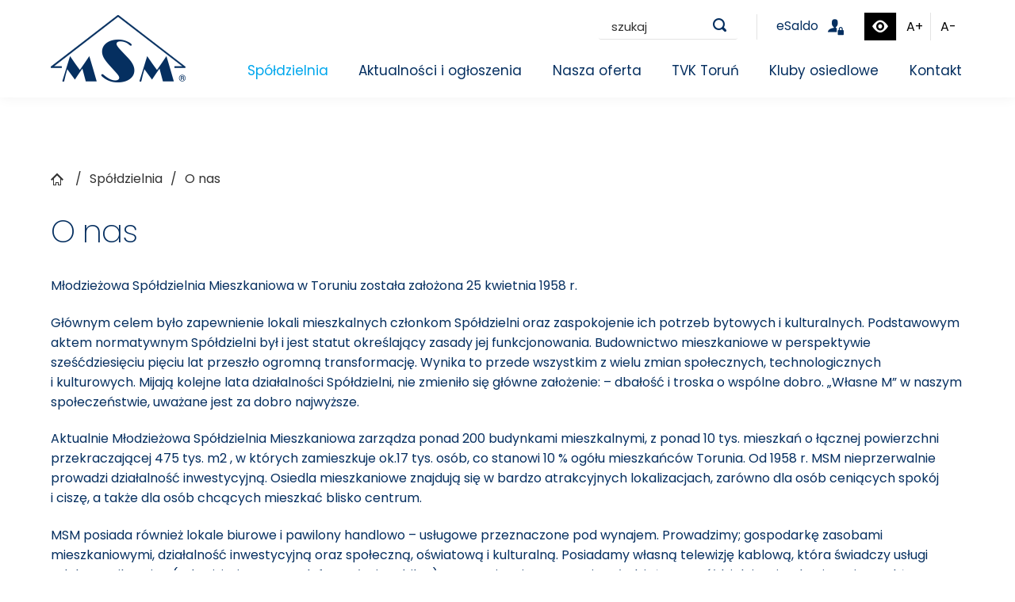

--- FILE ---
content_type: text/html; charset=utf-8
request_url: https://www.msm.torun.pl/6/o-nas
body_size: 5871
content:
<!DOCTYPE html>
<html itemscope itemtype="http://schema.org/WebPage" lang="pl">
<head>
<meta charset="UTF-8" />
<title>O  nas - Młodzieżowa Spółdzielnia Mieszkaniowa</title>
<meta name="keywords" content="młodzieżowa spółdzielnia mieszkaniowa, msm toruń" />
<meta name="description" content="MSM od 65 lat działa na rynku toruńskim jako inwestor budownictwa i zarządca nieruchomości. ktualnie Młodzieżowa Spółdzielnia Mieszkaniowa zarządza ponad 200 budynkami mieszkalnymi, z ponad 10 tys. mieszkań i lokalami handlowo-biurowymi." />
<meta name="robots" content="index,follow" />
<meta name="designer" content="JW Web Development" />
<meta name="viewport" content="width=device-width, initial-scale=1" />
<meta name="HandheldFriendly" content="True" />
<meta name="MobileOptimized" content="320" />
<base href="https://www.msm.torun.pl/" />

              <!-- Start cookieyes banner -->

              <script id="cookieyes" type="text/javascript" src="https://cdn-cookieyes.com/client_data/ccd1048d89e66109f1411076700748f5/script.js"></script>

              <!-- End cookieyes banner -->

<link rel="stylesheet" href="public/css/bootstrap.min.css" /><link rel="stylesheet" href="public/admin/css/icons/icomoon/styles.css" /><link rel="stylesheet" href="public/admin/css/colors.min.css" /><link rel="stylesheet" href="public/css/sizes/0.css" id="csssize" /><script src="public/js/jquery-min.js"></script><script src="public/js/bootstrap.bundle.min.js"></script><script src="public/admin/js/plugins/notifications/sweet_alert.min.js"></script><script src="public/js/js.cookie.js"></script><script src="public/js/cms.js"></script><script src="public/js/class/conf.js"></script><script src="public/js/i18n/pl.js"></script><script src="public/js/validation/jquery.validate.min.js"></script><script src="public/js/validation/additional-methods.min.js"></script><script src="public/js/validation/localization/messages_pl.js"></script><script src="public/js/scrollTo.js"></script><script src="public/js/dirtyforms/jquery.dirtyforms.js"></script><script src="public/js/dirtyforms/dialogs/bootstrap.js"></script>
	<link href="public/css/default.css?2026-01-16-11-13-12" rel="stylesheet" />
	<link href="public/css/components.css?2026-01-16-11-13-12" rel="stylesheet" />
<link rel="icon" href="public/img/favicon.png" type="image/png" />
<meta itemprop="name" content="O  nas - Młodzieżowa Spółdzielnia Mieszkaniowa" /><meta property="og:title" content="O  nas - Młodzieżowa Spółdzielnia Mieszkaniowa" /><meta itemprop="description" content="MSM od 65 lat działa na rynku toruńskim jako inwestor budownictwa i zarządca nieruchomości. ktualnie Młodzieżowa Spółdzielnia Mieszkaniowa zarządza ponad 200 budynkami mieszkalnymi, z ponad 10 tys. mieszkań i lokalami handlowo-biurowymi." /><meta property="og:description" content="MSM od 65 lat działa na rynku toruńskim jako inwestor budownictwa i zarządca nieruchomości. ktualnie Młodzieżowa Spółdzielnia Mieszkaniowa zarządza ponad 200 budynkami mieszkalnymi, z ponad 10 tys. mieszkań i lokalami handlowo-biurowymi." /><meta property="og:site_name" content="MSM Toruń" /><script>
var conf = new Conf();
conf.setData({
    domain: 'www.msm.torun.pl',
    debug: true,
    defaultCookieExpires: 7,
    loginextend: 0,
    loginextend_duration: '120000',
    ays: true,
    crtoken: 'e42b0c28cbb1cd4c107934e0c9f26a65',
    path: 'https://www.msm.torun.pl/'
});
cms.lang = cmslang;
cms.init(conf);
</script>
<meta property="og:type" content="article" /><script type="application/ld+json">
		{"@context":"http://schema.org",
		"@type":"WebPage",
		"headline":"O nas",
		"name":"O nas",
		"inLanguage":"pl-PL",
		"mainEntityOfPage":"https://www.msm.torun.pl/6/o-nas",
		"datePublished": "2023-03-21",
		"dateModified": "2024-03-15",
		"url":"https://www.msm.torun.pl/6/o-nas"
		}
		</script><link rel="canonical" href="https://www.msm.torun.pl/6/o-nas" />
</head><body class="body body--subpage">


<ul class="skiplinks">
	<li class="skiplinks__item"><a class="skiplinks__link" href="#g_menu">przejdź do menu głównego</a></li>
	<li class="skiplinks__item"><a class="skiplinks__link" href="index.php#news">przejdź do sekcji Aktualności</a></li>
	<li class="skiplinks__item"><a class="skiplinks__link" href="index.php#clubs">przejdź do sekcji Kluby osiedlowe</a></li>
	<li class="skiplinks__item"><a class="skiplinks__link" href="index.php#gtk">przejdź do sekcji Warto wiedzieć</a></li>
	<li class="skiplinks__item"><a class="skiplinks__link" href="#footer">przejdź do stopki</a></li>
</ul>

<header class="header"><div class="header__wrapper">

	<div class="header__bar">
		<div class="header__left"><a href="https://www.msm.torun.pl/"><img src="public/img/logo65.png" alt="MSM - Młodzieżowa Spółdzielnia Mieszkaniowa w Toruniu - logo" /></a></div>
		<div class="header__right">
			<div class="header__rightTop">
				<div id="search_panel"><form name="search" method="get" accept-charset="utf-8" action="https://www.msm.torun.pl/" class="form-horizontal validate-alert" id="search"><input name="act" value="art_search" id="act_search" type="hidden" /><input name="art_szuk" value="" id="art_szuk" class="form-control" maxlength="50" type="text"  placeholder="szukaj" title="szukana fraza" required data-rule-minlength="3" data-msg-minlength="Podana fraza jest za krótka" autocomplete="off" data-msg-required="Podaj wyszukiwaną frazę"  /><button type="submit" id="searchp" class="btn btn-primary"></button></form></div>				<div class="header__login"><a href="https://esaldo.msm.torun.pl/InetObsKontr/LoginPage" target="_blank">eSaldo<span class="header__loginIcon"></span></a></div>
				<ul id="help_menu">

			<li id="ktd">			<a title="zmiana kontrastu"  href="sys/css?v=contrast"><span class="hidden">zmiana kontrastu strony</span></a>
			</li>

			<li><a id="font_big" class="set-font-size" data-inc="+1" title="większa czcionka" href="sys/fontsize?size=%2B1" ><span class="hidden">zwiększenie rozmiaru czcionki</span>A+</a></li>
			<li><a id="font_small" class="set-font-size"  data-inc="-1" title="mniejsza czcionka" href="sys/fontsize?size=-1" ><span class="hidden">zmniejszenie rozmiaru czcionki</span>A-</a></li>

		</ul>

		<script>
		cms.registerSetFontSize();
		</script>			</div>
			<button id="mobnav-btn" title="pokaż / ukryj menu główne"><span class="hidden">pokaż / ukryj menu główne</span><div><span></span><span></span><span></span></div></button><nav class="layer" id="g_menu" itemscope itemtype="http://schema.org/SiteNavigationElement"><meta itemprop="name" content="Navigation Menu"><ul id="menu1"><li class="sub current"><a itemprop="url" class="item1" href="1/spoldzielnia" ><span itemprop="name">Spółdzielnia</span><span class="itemarrow"></span></a>
<ul class="section"><li><a itemprop="url" class="item2" href="6/o-nas" ><span itemprop="name">O nas</span></a></li><li><a itemprop="url" class="item2" href="7/zarzad-i-rada-nadzorcza" ><span itemprop="name">Zarząd i Rada Nadzorcza</span></a></li><li><a itemprop="url" class="item2" href="26/dokumenty" ><span itemprop="name">Dokumenty</span></a></li><li><a itemprop="url" class="item2" href="8/stawki-oplat" ><span itemprop="name">Stawki opłat</span></a></li><li><a itemprop="url" class="item2" href="33/esaldo-internetowa-obsluga-kontrahenta" ><span itemprop="name">eSaldo - Internetowa obsługa kontrahenta</span></a></li><li><a itemprop="url" class="item2" href="9/ochrona-danych-osobowych" ><span itemprop="name">Ochrona danych osobowych</span></a></li><li><a itemprop="url" class="item2" href="34/platnosci" ><span itemprop="name">Płatności</span></a></li><li><a itemprop="url" class="item2" href="20/warto-wiedziec" ><span itemprop="name">Warto wiedzieć</span></a></li><li><a itemprop="url" class="item2" href="150/fundusze-ue" ><span itemprop="name">Fundusze UE</span></a></li></ul></li><li class="sub"><a itemprop="url" class="item1" href="2/aktualnosci-i-ogloszenia" ><span itemprop="name">Aktualności i ogłoszenia</span><span class="itemarrow"></span></a>
<ul class="section"><li><a itemprop="url" class="item2" href="41/aktualnosci" ><span itemprop="name">Aktualności</span></a></li><li><a itemprop="url" class="item2" href="42/ogloszenia" ><span itemprop="name">Ogłoszenia</span></a></li></ul></li><li class="sub"><a itemprop="url" class="item1" href="3/nasza-oferta" ><span itemprop="name">Nasza oferta</span><span class="itemarrow"></span></a>
<ul class="section"><li><a itemprop="url" class="item2" href="11/nowe-mieszkania-torun-sprzedaz" ><span itemprop="name">Nowe Mieszkania</span></a></li><li><a itemprop="url" class="item2" href="12/lokale-uzytkowe-garaze-torun-wynajem" ><span itemprop="name">Lokale użytkowe i garaże</span></a></li><li><a itemprop="url" class="item2" href="13/biuro-nieruchomosci-msm-spz-oo" ><span itemprop="name">Biuro Nieruchomości MSM&nbsp;Sp.&nbsp;z&nbsp;o.&nbsp;o.</span></a></li><li><a itemprop="url" class="item2" href="14/reklama-msm-torun" ><span itemprop="name">Reklama w Spółdzielni</span></a></li><li><a itemprop="url" class="item2" href="40/nasze-sprawy" ><span itemprop="name">Nasze Sprawy</span></a></li><li><a itemprop="url" class="item2" href="99/spoldzielcze-popoludnie" ><span itemprop="name">Spółdzielcze Popołudnie</span></a></li></ul></li><li class="sub"><a itemprop="url" class="item1" href="37/tvk-torun" ><span itemprop="name">TVK Toruń</span><span class="itemarrow"></span></a>
<ul class="section"><li><a itemprop="url" class="item2" href="15/telewizja-internet-telefon" ><span itemprop="name">Telewizja, Internet, telefon</span></a></li><li><a itemprop="url" class="item2" href="38/telewizja-torun" ><span itemprop="name">Telewizja Toruń</span></a></li><li><a itemprop="url" class="item2" href="110/obowiazek-informacyjny-nadawcy" ><span itemprop="name">Obowiązek Informacyjny Nadawcy</span></a></li></ul></li><li class="sub"><a itemprop="url" class="item1" href="4/kluby-osiedlowe" ><span itemprop="name">Kluby osiedlowe</span><span class="itemarrow"></span></a>
<ul class="section"><li><a itemprop="url" class="item2" href="43/klub-kameleon" ><span itemprop="name">Klub Kameleon</span></a></li><li><a itemprop="url" class="item2" href="44/klub-sobotka" ><span itemprop="name">Klub Sobótka</span></a></li><li><a itemprop="url" class="item2" href="events" ><span itemprop="name">Wydarzenia</span></a></li></ul></li><li class="sub"><a itemprop="url" class="item1" href="5/kontakt" ><span itemprop="name">Kontakt</span><span class="itemarrow"></span></a>
<ul class="section"><li><a itemprop="url" class="item2" href="47/administracje-osiedlowe" ><span itemprop="name">Administracje osiedlowe</span></a></li><li><a itemprop="url" class="item2" href="48/sprzedaz-mieszkan" ><span itemprop="name">Sprzedaż mieszkań</span></a></li><li><a itemprop="url" class="item2" href="49/lokale-uzytkowe-i-garaze" ><span itemprop="name">Lokale użytkowe i garaże</span></a></li><li><a itemprop="url" class="item2" href="50/windykacja" ><span itemprop="name">Windykacja</span></a></li><li><a itemprop="url" class="item2" href="51/kluby-osiedlowe-2" ><span itemprop="name">Kluby osiedlowe</span></a></li><li><a itemprop="url" class="item2" href="52/tvk-torun-2" ><span itemprop="name">TVK Toruń</span></a></li><li><a itemprop="url" class="item2" href="53/reklama-i-marketing" ><span itemprop="name">Reklama i marketing</span></a></li><li><a itemprop="url" class="item2" href="54/pogotowie-techniczne-i-wodomierze" ><span itemprop="name">Pogotowie techniczne i wodomierze</span></a></li><li><a itemprop="url" class="item2" href="66/inspektor-ochrony-danych-osobowych" ><span itemprop="name">Inspektor Ochrony Danych Osobowych</span></a></li></ul></li></ul></nav><script>
			$(document).ready(function(){

				$('#mobnav-btn').on("click",function () { $('HTML').toggleClass("xactive"); } );

				$('#menu1 .itemarrow').on("click",function (e) {
					e.preventDefault();
					if($('HTML').hasClass("xactive")){
						$(this).closest('li').toggleClass("open");
					}
				});


			});
			</script>		</div>
	</div>

</div></header>


<main><div class="body__wrapper">
	
<div class="breadcrumb-line"><ul class="breadcrumb" itemscope itemtype="http://schema.org/BreadcrumbList">
<li class="breadcrumb-item"><a itemprop="mainEntityOfPage" href="https://www.msm.torun.pl/"><i class="icon-home8 mr-1"></i></a></li>
<li class="breadcrumb-item" itemprop="itemListElement" itemscope itemtype="http://schema.org/ListItem"><a itemprop="item" href="1/spoldzielnia"><span itemprop="name">Spółdzielnia</span><meta itemprop="position" content="1" /></a></li><li class="breadcrumb-item" itemprop="itemListElement" itemscope itemtype="http://schema.org/ListItem"><a itemprop="item" href="6/o-nas"><span itemprop="name">O nas</span><meta itemprop="position" content="2" /></a></li></ul></div><article><h1 class="header__title">O nas</h1><div class="newline"><div class="newline"><p>Młodzieżowa Spółdzielnia Mieszkaniowa w&nbsp;Toruniu została założona 25 kwietnia 1958 r.</p>

<p>Głównym celem było zapewnienie lokali mieszkalnych członkom Spółdzielni oraz zaspokojenie ich potrzeb bytowych i&nbsp;kulturalnych. Podstawowym aktem normatywnym Spółdzielni był i&nbsp;jest statut określający zasady jej funkcjonowania. Budownictwo mieszkaniowe w&nbsp;perspektywie sześćdziesięciu pięciu lat przeszło ogromną transformację. Wynika to przede wszystkim z&nbsp;wielu zmian społecznych, technologicznych i&nbsp;kulturowych. Mijają kolejne lata działalności Spółdzielni, nie zmieniło się główne założenie: – dbałość i&nbsp;troska o&nbsp;wspólne dobro. „Własne M” w&nbsp;naszym społeczeństwie, uważane jest za&nbsp;dobro najwyższe.</p>

<p>Aktualnie Młodzieżowa Spółdzielnia Mieszkaniowa zarządza ponad 200 budynkami mieszkalnymi, z&nbsp;ponad 10 tys. mieszkań o&nbsp;łącznej powierzchni przekraczającej 475 tys. m2 , w&nbsp;których zamieszkuje ok.17 tys. osób, co stanowi 10 % ogółu mieszkańców Torunia. Od 1958 r. MSM nieprzerwalnie prowadzi działalność inwestycyjną. Osiedla mieszkaniowe znajdują się w&nbsp;bardzo atrakcyjnych lokalizacjach, zarówno dla osób ceniących spokój i&nbsp;ciszę, a&nbsp;także dla osób chcących mieszkać blisko centrum.</p>

<p>MSM posiada również lokale biurowe i&nbsp;pawilony handlowo – usługowe przeznaczone pod wynajem. Prowadzimy; gospodarkę zasobami mieszkaniowymi, działalność inwestycyjną oraz społeczną, oświatową i&nbsp;kulturalną. Posiadamy własną telewizję kablową, która świadczy usługi telekomunikacyjne (telewizja, internet, telefon, usługi mobilne) na terenie miasta Torunia. Młodzieżowa Spółdzielnia Mieszkaniowa jest także producentem i&nbsp;nadawcą programu telewizyjnego TV Toruń docierającego do&nbsp;150 tys. mieszkańców naszego miasta.</p>

<p>MSM to przykład dobrego gospodarowania nieruchomościami i&nbsp;ciekawe inicjatywy społeczne. To przykład, że można łączyć skuteczność ekonomiczną z&nbsp;potrzebami mieszkańców.</p>

<p class="mb-1">Naszymi sukcesami są nowoczesne osiedla mieszkaniowe, świadczą o&nbsp;tym liczne nagrody i&nbsp;wyróżnienia w&nbsp;konkursach o&nbsp;zasięgu ogólnopolskim i&nbsp;regionalnym:</p>

<ul>
	<li>„Odznaka za&nbsp;Zasługi dla Spółdzielczości” nadana przez Krajową Radę Spółdzielczą,</li>
	<li>Medal „Za zasługi dla Miasta Torunia” na wstędze, przyznany przez Radę Miasta Torunia,</li>
	<li>Medal Honorowy „Thorunium” dla Telewizji Toruń,</li>
	<li>Medal Honorowy „Thorunium” dla MSM za&nbsp;wkład w&nbsp;rozwój miasta Torunia,</li>
	<li>najwyższe miejsca w&nbsp;Ogólnopolskim Konkursie „Budowa Roku” organizowanym przez Polski Związek Inżynierów i&nbsp;Techników Budownictwa, Ministerstwo Infrastruktury i&nbsp;Rozwoju oraz Główny Urząd Dozoru Budowlanego,</li>
	<li>Medal przyznany przez Sejmik Województwa Kujawsko – Pomorskiego „Za Zasługi dla Województwa Kujawsko – Pomorskiego”,</li>
	<li>pierwsze miejsca w&nbsp;Ogólnopolskim Rankingu Spółdzielni Mieszkaniowych,</li>
	<li>„Polska Perła Spółdzielczości” tytuł przyznany przez Narodowy Instytut Rozwoju Przedsiębiorczości, Mazowieckie Zrzeszenie Handlu Przemysłu i&nbsp;Usług oraz Ogólnopolską Federację Przedsiębiorców i&nbsp;Pracodawców,</li>
	<li>coroczne tytuły ”Gazela Biznesu”, potwierdzające przynależność do&nbsp;grona najdynamiczniej rozwijających się firm, charakteryzujących się wiarygodnością finansową oraz wysokim wzrostem przychodów.</li>
</ul>

<p class="mb-1"><strong>Młodzieżowa Spółdzielnia Mieszkaniowa to:</strong></p>

<ul>
	<li>chlubna karta historii Torunia,</li>
	<li>stabilna i&nbsp;kompetentna teraźniejszość,</li>
	<li>pewna i&nbsp;bezpieczna przyszłość.</li>
</ul></div></div></article></div></main>

<footer id="footer" class="footer"><div class="footer__wrapper">
	<div class="footer__box"><div class="footer__boxItem"><h2 class="header__subtitle">Kontakt</h2><div><p><a href="https://goo.gl/maps/D329AnBE5afY8tkB8" rel="noreferrer noopener" target="_blank">87-100 Toruń, ul. Tuwima 9</a><br />
<a href="tel:+48566224115">56 622 41 15</a><br />
<a href="tel:+48566918115">56 691 81 15</a><br />
<a href="mailto:msm@msm.torun.pl">msm@msm.torun.pl</a></p>

<p class="mt-4">Biuro Obsługi Mieszkańca<br />
<a href="tel:+48566224115">56 622 41 15</a> wew. 20, 74<br />
<a href="mailto:biuro@msm.torun.pl">biuro@msm.torun.pl</a></p></div></div><div class="footer__boxItem"><h2 class="header__subtitle">Spółdzielnia</h2><ul class="footer__list"><li class="footer__listItem"><a class="footer__listLink" href="6/o-nas">O nas</a></li><li class="footer__listItem"><a class="footer__listLink" href="7/zarzad-i-rada-nadzorcza">Zarząd i Rada Nadzorcza</a></li><li class="footer__listItem"><a class="footer__listLink" href="26/dokumenty">Dokumenty</a></li><li class="footer__listItem"><a class="footer__listLink" href="8/stawki-oplat">Stawki opłat</a></li><li class="footer__listItem"><a class="footer__listLink" href="33/esaldo-internetowa-obsluga-kontrahenta">eSaldo - Internetowa obsługa kontrahenta</a></li><li class="footer__listItem"><a class="footer__listLink" href="9/ochrona-danych-osobowych">Ochrona danych osobowych</a></li><li class="footer__listItem"><a class="footer__listLink" href="34/platnosci">Płatności</a></li><li class="footer__listItem"><a class="footer__listLink" href="20/warto-wiedziec">Warto wiedzieć</a></li><li class="footer__listItem"><a class="footer__listLink" href="150/fundusze-ue">Fundusze UE</a></li></ul></div><div class="footer__boxItem"><h2 class="header__subtitle">Nasza oferta</h2><ul class="footer__list"><li class="footer__listItem"><a class="footer__listLink" href="11/nowe-mieszkania-torun-sprzedaz">Nowe Mieszkania</a></li><li class="footer__listItem"><a class="footer__listLink" href="12/lokale-uzytkowe-garaze-torun-wynajem">Lokale użytkowe i garaże</a></li><li class="footer__listItem"><a class="footer__listLink" href="13/biuro-nieruchomosci-msm-spz-oo">Biuro Nieruchomości MSM&nbsp;Sp.&nbsp;z&nbsp;o.&nbsp;o.</a></li><li class="footer__listItem"><a class="footer__listLink" href="14/reklama-msm-torun">Reklama w Spółdzielni</a></li><li class="footer__listItem"><a class="footer__listLink" href="40/nasze-sprawy">Nasze Sprawy</a></li><li class="footer__listItem"><a class="footer__listLink" href="99/spoldzielcze-popoludnie">Spółdzielcze Popołudnie</a></li></ul></div><div class="footer__boxItem"><h2 class="header__subtitle">TVK Toruń</h2><ul class="footer__list"><li class="footer__listItem"><a class="footer__listLink" href="15/telewizja-internet-telefon">Telewizja, Internet, telefon</a></li><li class="footer__listItem"><a class="footer__listLink" href="38/telewizja-torun">Telewizja Toruń</a></li><li class="footer__listItem"><a class="footer__listLink" href="110/obowiazek-informacyjny-nadawcy">Obowiązek Informacyjny Nadawcy</a></li></ul><br /><h2 class="header__subtitle">Kluby osiedlowe</h2><ul class="footer__list"><li class="footer__listItem"><a class="footer__listLink" href="43/klub-kameleon">Klub Kameleon</a></li><li class="footer__listItem"><a class="footer__listLink" href="44/klub-sobotka">Klub Sobótka</a></li><li class="footer__listItem"><a class="footer__listLink" href="events">Wydarzenia</a></li></ul></div></div>	<div class="footer__bar">
		<div class="footer__elem">&copy; 2026 MSM Toruń</div>
		<div class="footer__elem"><a class="footer__link" href="https://jw-webdev.info" target="_blank" title="Projektowanie stron Toruń">Projektowanie stron Toruń</a></div>
	</div>
</div></footer>

<!-- Google tag (gtag.js) -->
<script async src="https://www.googletagmanager.com/gtag/js?id=G-27J7WB7ZP4"></script>
<script>
  window.dataLayer = window.dataLayer || [];
  function gtag(){dataLayer.push(arguments);}
  gtag('js', new Date());

  gtag('config', 'G-27J7WB7ZP4');
</script>
</body></html>

--- FILE ---
content_type: text/css
request_url: https://www.msm.torun.pl/public/css/default.css?2026-01-16-11-13-12
body_size: 4078
content:
@charset "UTF-8";
@import url("https://fonts.googleapis.com/css2?family=Poppins:wght@200;300;400;500;600;700&display=swap");
* {
  box-sizing: border-box;
}

h1,
h2,
h3,
h4,
h5,
h6 {
  line-height: 1.2;
}

.body {
  font-size: 16px;
  font-weight: 400;
  font-family: Poppins, Calibri, sans-serif;
  color: #052f60;
  line-height: 1.6;
  background: #ffffff;
}

img,
embed,
object,
video {
  max-width: 100%;
  height: auto !important;
}

iframe {
  max-width: 100%;
}

.skiplinks {
  position: absolute;
  top: 1rem;
  left: 1rem;
  z-index: 1000;
  margin: 0;
  padding: 0;
  list-style-type: none;
}

.skiplinks__link {
  position: absolute;
  left: -9999px;
  padding: 0.35rem 1.5rem;
  color: #ffffff;
  white-space: nowrap;
  background-color: #052f60;
  border-radius: 3px;
}
.skiplinks__link:hover {
  color: #dddddd;
}
.skiplinks__link:focus {
  left: 0;
}

.header__title {
  margin: 0;
  padding-bottom: 2rem;
  font-size: 2.5rem;
  font-weight: 200;
  letter-spacing: -1px;
  text-transform: initial;
}

.header__subtitle {
  margin: 0;
  padding-bottom: 2.5rem;
  font-size: 2rem;
  font-weight: 200;
  letter-spacing: -1px;
  text-transform: initial;
}

a {
  color: #052f60;
  text-decoration: none;
  -webkit-transition: color 0.2s ease;
  -moz-transition: color 0.2s ease;
  -o-transition: color 0.2s ease;
  transition: color 0.2s ease;
}
a:hover {
  color: #00a7ed;
}

#scrollTop {
  position: fixed;
  right: 15px;
  bottom: 15px;
  z-index: 100;
  background-color: rgba(0, 0, 0, 0.8);
  display: none;
}
#scrollTop a {
  display: block;
  width: 100%;
  height: 100%;
  padding: 6px 12px;
  font-size: 1.5625rem;
  color: #052f60;
}
#scrollTop a:hover {
  color: #ff0000;
}

.header {
  width: 100%;
  max-width: 100%;
  position: sticky;
  top: 0;
  left: 0;
  z-index: 200;
  background: #ffffff;
}

.header__wrapper {
  width: 1400px;
  max-width: 90%;
  margin: auto;
  padding: 1rem 0;
}

.header__bar {
  display: -webkit-box;
  display: -moz-box;
  display: -ms-flexbox;
  display: -webkit-flex;
  display: flex;
  -webkit-box-pack: space-between;
  -moz-box-pack: space-between;
  -ms-flex-pack: space-between;
  -webkit-justify-content: space-between;
  justify-content: space-between;
  -webkit-box-align: center;
  -moz-box-align: center;
  -ms-flex-align: center;
  -webkit-align-items: center;
  align-items: center;
  -webkit-flex-wrap: nowrap;
  -ms-flex-wrap: nowrap;
  flex-wrap: nowrap;
}

.header__right {
  margin-right: -1rem;
}

.header__rightTop {
  display: -webkit-box;
  display: -moz-box;
  display: -ms-flexbox;
  display: -webkit-flex;
  display: flex;
  -webkit-box-pack: flex-end;
  -moz-box-pack: flex-end;
  -ms-flex-pack: flex-end;
  -webkit-justify-content: flex-end;
  justify-content: flex-end;
  -webkit-box-align: center;
  -moz-box-align: center;
  -ms-flex-align: center;
  -webkit-align-items: center;
  align-items: center;
  -webkit-flex-wrap: nowrap;
  -ms-flex-wrap: nowrap;
  flex-wrap: nowrap;
  margin-bottom: 1.25rem;
  margin-right: 1rem;
}

.header__login {
  padding-left: 1.5rem;
}

.header__loginIcon {
  padding-left: 0.75rem;
  padding-right: 1.5rem;
  font-size: 1.25rem;
  font-family: icomoon;
  vertical-align: middle;
}

#g_menu {
  width: 100%;
  margin: auto;
}

#menu1 {
  display: -webkit-box;
  display: -moz-box;
  display: -ms-flexbox;
  display: -webkit-flex;
  display: flex;
  -webkit-box-pack: flex-end;
  -moz-box-pack: flex-end;
  -ms-flex-pack: flex-end;
  -webkit-justify-content: flex-end;
  justify-content: flex-end;
  -webkit-box-align: stretch;
  -moz-box-align: stretch;
  -ms-flex-align: stretch;
  -webkit-align-items: stretch;
  align-items: stretch;
  -webkit-flex-wrap: wrap;
  -ms-flex-wrap: wrap;
  flex-wrap: wrap;
  margin: 0;
  padding: 0;
}
#menu1 * {
  margin: 0;
  padding: 0;
  list-style: none;
}
#menu1 li {
  position: relative;
  white-space: nowrap;
}
#menu1 li a {
  display: block;
  position: relative;
}
#menu1 li a.item1 {
  padding: 0.5rem 1.2rem;
  font-size: 1.0625rem;
  color: #052f60;
  line-height: 1.2;
  letter-spacing: 0;
  text-align: left;
}
#menu1 li.sfHover a.item1:hover, #menu1 li.sfHover a.current:hover,
#menu1 li a.item1:hover, #menu1 li.current a.item1 {
  color: #00a7ed;
}
#menu1 li:hover > ul, #menu1 li.sfHover > ul {
  opacity: 1;
  visibility: visible;
}
#menu1 li:last-child ul {
  left: auto;
  right: 0;
}
#menu1 li ul {
  position: absolute;
  left: 1rem;
  top: 100%;
  z-index: 1;
  -webkit-box-shadow: 3px 3px 14px 0 rgba(0, 0, 0, 0.1);
  -moz-box-shadow: 3px 3px 14px 0 rgba(0, 0, 0, 0.1);
  box-shadow: 3px 3px 14px 0 rgba(0, 0, 0, 0.1);
  opacity: 0;
  visibility: hidden;
  -webkit-transition: opacity 0.2s ease-in-out, visibility 0.2s ease-in-out;
  -moz-transition: opacity 0.2s ease-in-out, visibility 0.2s ease-in-out;
  -o-transition: opacity 0.2s ease-in-out, visibility 0.2s ease-in-out;
  transition: opacity 0.2s ease-in-out, visibility 0.2s ease-in-out;
}
#menu1 li ul li {
  width: 220px;
  white-space: normal;
  text-align: left;
}
#menu1 li ul li:not(:last-child) {
  border-bottom: 1px solid #dddddd;
}
#menu1 li ul li a.item2 {
  padding: 0.7rem;
  font-size: 0.875rem;
  color: #052f60;
  line-height: 1.2;
  text-align: left;
  text-transform: initial;
  background-color: #ffffff;
}
#menu1 li ul li a.item2:hover {
  color: #00a7ed;
}
#menu1 li ul li ul {
  top: 0;
  left: 100%;
}

#mobnav-btn {
  width: 35px;
  height: 35px;
  position: absolute;
  top: 10px;
  right: 10px;
  background: #ffffff;
  border: none;
  cursor: pointer;
  display: none;
}
#mobnav-btn:hover {
  opacity: 0.8;
}
#mobnav-btn div {
  height: 100%;
  margin: auto;
  position: relative;
}
#mobnav-btn span {
  width: 100%;
  height: 2px;
  display: block;
  position: absolute;
  background-color: #052f60;
  -webkit-transition: transform 0.2s ease-in-out;
  -moz-transition: transform 0.2s ease-in-out;
  -o-transition: transform 0.2s ease-in-out;
  transition: transform 0.2s ease-in-out;
}
#mobnav-btn span:first-child {
  top: 7px;
}
#mobnav-btn span:nth-last-child(2) {
  width: 75%;
  top: 15px;
  right: 0;
}
#mobnav-btn span:last-child {
  top: 23px;
}

.xactive #menu1 .itemarrow::after {
  content: "";
  position: absolute;
  top: 50%;
  right: 10px;
  width: 19px;
  margin-left: 10px;
  font-family: icomoon;
  color: #052f60;
  text-align: center;
  -webkit-transform: translateY(-50%);
  -moz-transform: translateY(-50%);
  -ms-transform: translateY(-50%);
  -o-transform: translateY(-50%);
  transform: translateY(-50%);
  display: none;
}
.xactive #mobnav-btn {
  z-index: 1000;
}
.xactive #mobnav-btn span:first-child {
  -webkit-transform: translateY(8px) rotate(45deg);
  -moz-transform: translateY(8px) rotate(45deg);
  -ms-transform: translateY(8px) rotate(45deg);
  -o-transform: translateY(8px) rotate(45deg);
  transform: translateY(8px) rotate(45deg);
}
.xactive #mobnav-btn span:nth-last-child(2) {
  display: none;
}
.xactive #mobnav-btn span:last-child {
  -webkit-transform: translateY(-8px) rotate(-45deg);
  -moz-transform: translateY(-8px) rotate(-45deg);
  -ms-transform: translateY(-8px) rotate(-45deg);
  -o-transform: translateY(-8px) rotate(-45deg);
  transform: translateY(-8px) rotate(-45deg);
}

#search_panel {
  width: 200px;
  position: relative;
  padding-right: 1.5rem;
  border-right: 1px solid #e3e3e3;
}

#art_szuk {
  height: auto !important;
  padding: 0.25rem 2.5rem 0.25rem 1rem;
  font-size: 0.9375rem;
  border: none;
  border-bottom: 1px solid #e3e3e3;
}
#art_szuk::placeholder {
  font-size: inherit;
  color: inherit;
}

#searchp {
  position: absolute;
  top: -0.35rem;
  right: 1.5rem;
  font-size: 1.0625rem;
  font-family: icomoon;
  color: #052f60;
  text-align: center;
  background: none;
  border: none;
}
#searchp:hover {
  color: #00a7ed;
}

#d_menu ul {
  display: -webkit-box;
  display: -moz-box;
  display: -ms-flexbox;
  display: -webkit-flex;
  display: flex;
  -webkit-box-pack: flex-start;
  -moz-box-pack: flex-start;
  -ms-flex-pack: flex-start;
  -webkit-justify-content: flex-start;
  justify-content: flex-start;
  -webkit-box-align: stretch;
  -moz-box-align: stretch;
  -ms-flex-align: stretch;
  -webkit-align-items: stretch;
  align-items: stretch;
  -webkit-flex-wrap: wrap;
  -ms-flex-wrap: wrap;
  flex-wrap: wrap;
  width: 100%;
  margin: 0;
  padding: 0;
  list-style-type: none;
}
#d_menu ul li {
  font-size: 1.0625rem;
  font-weight: 400;
  color: #052f60;
  line-height: 40px;
}

.calendar__bar {
  display: -webkit-box;
  display: -moz-box;
  display: -ms-flexbox;
  display: -webkit-flex;
  display: flex;
  -webkit-box-pack: space-between;
  -moz-box-pack: space-between;
  -ms-flex-pack: space-between;
  -webkit-justify-content: space-between;
  justify-content: space-between;
  -webkit-box-align: center;
  -moz-box-align: center;
  -ms-flex-align: center;
  -webkit-align-items: center;
  align-items: center;
  -webkit-flex-wrap: wrap;
  -ms-flex-wrap: wrap;
  flex-wrap: wrap;
  padding-bottom: 0.5rem;
  border-bottom: 4px solid #00a7ed;
}

.calendar__title {
  margin: 0;
  font-size: 1.125rem;
  font-weight: 600;
  line-height: 1.1;
}

.calendar__month {
  display: -webkit-box;
  display: -moz-box;
  display: -ms-flexbox;
  display: -webkit-flex;
  display: flex;
  -webkit-box-pack: center;
  -moz-box-pack: center;
  -ms-flex-pack: center;
  -webkit-justify-content: center;
  justify-content: center;
  -webkit-box-align: center;
  -moz-box-align: center;
  -ms-flex-align: center;
  -webkit-align-items: center;
  align-items: center;
  -webkit-flex-wrap: nowrap;
  -ms-flex-wrap: nowrap;
  flex-wrap: nowrap;
}

.calendar__monthTitle {
  margin: 0;
  font-size: 1.625rem;
  font-weight: 600;
  color: #00a7ed;
  letter-spacing: -1px;
  line-height: 1.1;
  text-align: center;
}

.calendar__monthSpan {
  font-weight: 300;
}

.calendar__arrows {
  padding: 0 1rem;
  font-family: icomoon;
}

.calendar__daysList {
  display: -webkit-box;
  display: -moz-box;
  display: -ms-flexbox;
  display: -webkit-flex;
  display: flex;
  -webkit-box-pack: center;
  -moz-box-pack: center;
  -ms-flex-pack: center;
  -webkit-justify-content: center;
  justify-content: center;
  -webkit-box-align: center;
  -moz-box-align: center;
  -ms-flex-align: center;
  -webkit-align-items: center;
  align-items: center;
  -webkit-flex-wrap: wrap;
  -ms-flex-wrap: wrap;
  flex-wrap: wrap;
  margin: 0;
  padding: 0;
  list-style-type: none;
}

.calendar__daysItem {
  min-width: 32px;
  margin: 0 0.15rem;
  padding: 0.75rem 0;
  text-align: center;
}
.calendar__daysItem.calendar__daysItem--current {
  color: #ffffff;
  background: #00a7ed;
}
.calendar__daysItem.calendar__daysItem--current .calendar__daysLink:hover {
  color: #052f60;
}
.calendar__daysItem.calendar__daysItem--event {
  color: #ffffff;
  background: #052f60;
}

.calendar__daysLink {
  display: block;
  height: 100%;
  color: #ffffff;
}

.calendar__daysDayText {
  display: block;
  margin-bottom: 0.5rem;
  font-size: 0.8125rem;
  line-height: 1;
}

.calendar__daysDayNumber {
  display: block;
  font-size: 1.0625rem;
  line-height: 1;
}

.slider {
  width: 100%;
  max-width: 100%;
  height: 600px;
  margin: auto;
  position: relative;
}

.slider__wrapper {
  width: inherit;
  max-width: inherit;
  height: inherit;
}

.slider__image {
  width: inherit;
  max-width: inherit;
  height: inherit;
  background-position: center top;
  background-repeat: no-repeat;
  background-size: cover;
}

.slider__naw {
  width: 210px;
  height: 55px;
  position: absolute;
  bottom: -1px;
  right: 0;
  z-index: 100;
  padding-left: 4.5rem;
  padding-top: 0.75rem;
  text-align: left;
  background: url("../img/nav-bg.png") no-repeat right center/contain;
}

.slider__nawLink {
  display: inline-block;
  padding: 0 1rem;
  font-size: 1.875rem;
  font-family: icomoon;
  color: #9bacbf;
}
.slider__nawLink:hover {
  color: #052f60;
}

.slider__descriptionWrapper {
  width: 40%;
  max-width: inherit;
  height: inherit;
  position: absolute;
  top: 0;
  right: 0;
  background: url("../img/slider-mask.png") no-repeat left center/cover;
  z-index: 100;
}

.slider__description {
  width: 70%;
  position: absolute;
  right: 0;
  top: 50%;
  padding-right: 2.5%;
  -webkit-transform: translateY(-50%);
  -moz-transform: translateY(-50%);
  -ms-transform: translateY(-50%);
  -o-transform: translateY(-50%);
  transform: translateY(-50%);
}

.slider__title {
  font-size: 2.625rem;
  font-weight: 200;
  color: #ffffff;
  line-height: 1.15;
  letter-spacing: -2px;
}

.body--subpage .body__wrapper {
  width: 1400px;
  max-width: 90%;
  margin: auto;
  padding: 5rem 0;
}
.body--subpage .header {
  -webkit-box-shadow: 0 0 1rem 0 #f2f2f2;
  -moz-box-shadow: 0 0 1rem 0 #f2f2f2;
  box-shadow: 0 0 1rem 0 #f2f2f2;
}

.section.section--gray {
  background: #f2f2f2;
}

.section__wrapper {
  width: 1400px;
  max-width: 90%;
  margin: auto;
  padding: 3rem 0;
}
.section__wrapper.section__wrapper--banner {
  padding-top: 1.5rem;
  padding-bottom: 1.5rem;
}

.morebutton {
  display: inline-block;
  margin: 1rem 0;
  padding: 0.5rem 2rem;
  font-size: 0.9375rem;
  line-height: 1;
  border: 1px solid #d2d2d2;
  -webkit-transition: all 0.3s ease;
  -moz-transition: all 0.3s ease;
  -o-transition: all 0.3s ease;
  transition: all 0.3s ease;
}
.morebutton.morebutton--slider {
  padding-left: 3rem;
  padding-right: 3rem;
  border: none;
  background: #ffffff;
}
.morebutton.morebutton--big {
  padding-top: 1.25rem;
  padding-bottom: 1.25rem;
  color: #ffffff;
  background: #052f60;
}
.morebutton.morebutton--big:hover {
  background: #00a7ed;
}

.btn-fontbg {
  padding: 0.35rem 3rem;
  font-size: 0.9375rem;
  color: #ffffff;
  border-radius: 0;
  background: #052f60;
  -webkit-transition: background 0.3s ease;
  -moz-transition: background 0.3s ease;
  -o-transition: background 0.3s ease;
  transition: background 0.3s ease;
}
.btn-fontbg:hover {
  background: #00a7ed;
}

.footer {
  background: #f2f2f2;
}

.footer__wrapper {
  width: 1400px;
  max-width: 90%;
  margin: auto;
  padding-top: 4rem;
  padding-bottom: 1rem;
}

.footer__bar {
  display: -webkit-box;
  display: -moz-box;
  display: -ms-flexbox;
  display: -webkit-flex;
  display: flex;
  -webkit-box-pack: space-between;
  -moz-box-pack: space-between;
  -ms-flex-pack: space-between;
  -webkit-justify-content: space-between;
  justify-content: space-between;
  -webkit-box-align: stretch;
  -moz-box-align: stretch;
  -ms-flex-align: stretch;
  -webkit-align-items: stretch;
  align-items: stretch;
  -webkit-flex-wrap: wrap;
  -ms-flex-wrap: wrap;
  flex-wrap: wrap;
}

.footer__elem {
  padding: 0.5rem 0;
  font-size: 0.875rem;
  line-height: 1.2;
  text-align: center;
}

.footer__box {
  display: -webkit-box;
  display: -moz-box;
  display: -ms-flexbox;
  display: -webkit-flex;
  display: flex;
  -webkit-box-pack: flex-start;
  -moz-box-pack: flex-start;
  -ms-flex-pack: flex-start;
  -webkit-justify-content: flex-start;
  justify-content: flex-start;
  -webkit-box-align: stretch;
  -moz-box-align: stretch;
  -ms-flex-align: stretch;
  -webkit-align-items: stretch;
  align-items: stretch;
  -webkit-flex-wrap: wrap;
  -ms-flex-wrap: wrap;
  flex-wrap: wrap;
  margin: 0 -1.5rem 5rem;
}

.footer__boxItem {
  -webkit-box: 0 1 calc(25% - 3rem);
  -moz-box: 0 1 calc(25% - 3rem);
  -webkit-flex: 0 1 calc(25% - 3rem);
  -ms-flex: 0 1 calc(25% - 3rem);
  flex: 0 1 calc(25% - 3rem);
  margin: 1.5rem;
}

.footer__list {
  margin: 0;
  padding: 0;
  list-style-type: none;
}

.footer__listItem {
  margin-bottom: 0.75rem;
}

.tiles {
  display: -webkit-box;
  display: -moz-box;
  display: -ms-flexbox;
  display: -webkit-flex;
  display: flex;
  -webkit-box-pack: flex-start;
  -moz-box-pack: flex-start;
  -ms-flex-pack: flex-start;
  -webkit-justify-content: flex-start;
  justify-content: flex-start;
  -webkit-box-align: stretch;
  -moz-box-align: stretch;
  -ms-flex-align: stretch;
  -webkit-align-items: stretch;
  align-items: stretch;
  -webkit-flex-wrap: wrap;
  -ms-flex-wrap: wrap;
  flex-wrap: wrap;
  margin: 1rem -0.5rem;
}

.tiles__item {
  -webkit-box: 0 1 calc(25% - 1rem);
  -moz-box: 0 1 calc(25% - 1rem);
  -webkit-flex: 0 1 calc(25% - 1rem);
  -ms-flex: 0 1 calc(25% - 1rem);
  flex: 0 1 calc(25% - 1rem);
  margin: 1rem 0.5rem;
}
.tiles__item.tiles__item--five {
  -webkit-box: 0 1 calc(20% - 1rem);
  -moz-box: 0 1 calc(20% - 1rem);
  -webkit-flex: 0 1 calc(20% - 1rem);
  -ms-flex: 0 1 calc(20% - 1rem);
  flex: 0 1 calc(20% - 1rem);
}

.tiles__link {
  display: block;
}
.tiles__link:hover .tiles__image img {
  -webkit-transform: scale(1.08);
  -moz-transform: scale(1.08);
  -ms-transform: scale(1.08);
  -o-transform: scale(1.08);
  transform: scale(1.08);
}

.tiles__image {
  position: relative;
  margin-bottom: 1.5rem;
  overflow: hidden;
}
.tiles__image::after {
  content: "";
  position: absolute;
  right: 0;
  bottom: 0;
  border-bottom: 30px solid #ffffff;
  border-left: 39px solid transparent;
}
.tiles__image img {
  width: 100%;
  -webkit-transition: transform 0.7s ease;
  -moz-transition: transform 0.7s ease;
  -o-transition: transform 0.7s ease;
  transition: transform 0.7s ease;
}

.tiles__title {
  font-size: 1.125rem;
}

.banner {
  display: -webkit-box;
  display: -moz-box;
  display: -ms-flexbox;
  display: -webkit-flex;
  display: flex;
  -webkit-box-pack: flex-start;
  -moz-box-pack: flex-start;
  -ms-flex-pack: flex-start;
  -webkit-justify-content: flex-start;
  justify-content: flex-start;
  -webkit-box-align: stretch;
  -moz-box-align: stretch;
  -ms-flex-align: stretch;
  -webkit-align-items: stretch;
  align-items: stretch;
  -webkit-flex-wrap: wrap;
  -ms-flex-wrap: wrap;
  flex-wrap: wrap;
  margin: 0 -0.5rem;
}

.banner__item {
  -webkit-box: 0 1 calc(50% - 1rem);
  -moz-box: 0 1 calc(50% - 1rem);
  -webkit-flex: 0 1 calc(50% - 1rem);
  -ms-flex: 0 1 calc(50% - 1rem);
  flex: 0 1 calc(50% - 1rem);
  margin: 1rem 0.5rem;
}

.banner__link {
  height: 100%;
  display: block;
}
.banner__link:hover .banner__text {
  background: rgba(0, 167, 237, 0.97);
}

.banner__box {
  position: relative;
  min-height: 175px;
}
.banner__box img {
  width: 100%;
  min-height: inherit;
  object-fit: cover;
}

.banner__text {
  display: -webkit-box;
  display: -moz-box;
  display: -ms-flexbox;
  display: -webkit-flex;
  display: flex;
  -webkit-box-pack: center;
  -moz-box-pack: center;
  -ms-flex-pack: center;
  -webkit-justify-content: center;
  justify-content: center;
  -webkit-box-align: flex-start;
  -moz-box-align: flex-start;
  -ms-flex-align: flex-start;
  -webkit-align-items: flex-start;
  align-items: flex-start;
  -webkit-flex-wrap: wrap;
  -ms-flex-wrap: wrap;
  flex-wrap: wrap;
  -webkit-box-direction: column;
  -webkit-box-orient: column;
  -moz-box-direction: column;
  -moz-box-orient: column;
  -webkit-flex-direction: column;
  -ms-flex-direction: column;
  flex-direction: column;
  width: 45%;
  height: 100%;
  position: absolute;
  top: 0;
  left: 0;
  padding-left: 5%;
  color: #ffffff;
  line-height: 1.15;
  background: rgba(5, 47, 96, 0.8);
  -webkit-transition: background 0.3s ease;
  -moz-transition: background 0.3s ease;
  -o-transition: background 0.3s ease;
  transition: background 0.3s ease;
}

.banner__title {
  margin-bottom: 0.5rem;
  padding-bottom: 0.5rem;
  font-size: 1.875rem;
  font-weight: 300;
  border-bottom: 1px solid #ffffff;
}

.contactform {
  margin: 1rem 0;
  max-width: 600px;
}
.contactform input,
.contactform textarea {
  font-size: 0.9375rem;
  color: #052f60;
  border-radius: 0;
}
.contactform input::placeholder,
.contactform textarea::placeholder {
  color: inherit;
}
.contactform [type=submit] {
  padding: 0.5rem 3rem;
  color: #ffffff;
  background: #00a7ed;
}
.contactform [type=submit]:hover {
  background: #052f60;
}

/* -------------------------------------    MEDIA QUERIES   ------------------------------------------*/
@media only screen and (max-width: 576px) {
  .header__title,
.header__subtitle {
    font-size: 1.5625rem;
  }

  .header__bar {
    -webkit-box-direction: column;
    -webkit-box-orient: column;
    -moz-box-direction: column;
    -moz-box-orient: column;
    -webkit-flex-direction: column;
    -ms-flex-direction: column;
    flex-direction: column;
  }

  .header__left {
    margin-bottom: 1rem;
  }

  .header__right {
    margin-right: 0;
  }

  .header__rightTop {
    -webkit-flex-wrap: wrap;
    -ms-flex-wrap: wrap;
    flex-wrap: wrap;
    -webkit-box-pack: center;
    -moz-box-pack: center;
    -ms-flex-pack: center;
    -webkit-justify-content: center;
    justify-content: center;
    margin-bottom: 0;
    margin-right: 0;
  }

  #search_panel {
    -webkit-box: 100%;
    -moz-box: 100%;
    -webkit-flex: 100%;
    -ms-flex: 100%;
    flex: 100%;
    margin-bottom: 1.5rem;
    padding-right: 0;
    border-right: none;
  }

  #searchp {
    right: 0;
  }

  #menu1 {
    -webkit-flex-wrap: wrap;
    -ms-flex-wrap: wrap;
    flex-wrap: wrap;
    align-content: flex-start;
    height: 0;
    margin: 0;
    padding: 0;
    opacity: 0;
    visibility: hidden;
  }
  #menu1 li {
    -webkit-box: 100%;
    -moz-box: 100%;
    -webkit-flex: 100%;
    -ms-flex: 100%;
    flex: 100%;
    padding: 0;
  }
  #menu1 li a.item1 {
    padding: 1rem 1.5rem;
  }
  #menu1 li.open ul {
    display: block;
  }
  #menu1 li ul {
    width: 100%;
    display: none;
    position: static;
    opacity: 1;
    visibility: visible;
    -webkit-box-shadow: none;
    box-shadow: none;
    overflow: hidden;
  }
  #menu1 li ul li {
    width: 90%;
    margin: 0 auto;
  }
  #menu1 li ul li a.item2 {
    padding: 0.65rem 1.5rem;
  }

  #mobnav-btn {
    display: block;
  }

  .xactive #menu1 {
    height: inherit;
    padding-top: 3rem;
    padding-bottom: 1rem;
    opacity: 1;
    visibility: visible;
    overflow-y: auto;
  }
  .xactive #menu1 .itemarrow::after {
    display: block;
  }
  .xactive #g_menu.layer {
    height: 100vh;
    position: absolute;
    top: 0;
    left: 0;
    z-index: 200;
    background-color: #ffffff;
  }

  .footer__bar {
    -webkit-box-direction: column;
    -webkit-box-orient: column;
    -moz-box-direction: column;
    -moz-box-orient: column;
    -webkit-flex-direction: column;
    -ms-flex-direction: column;
    flex-direction: column;
  }

  .footer__boxItem {
    -webkit-box: calc(100% - 3rem);
    -moz-box: calc(100% - 3rem);
    -webkit-flex: calc(100% - 3rem);
    -ms-flex: calc(100% - 3rem);
    flex: calc(100% - 3rem);
  }

  .calendar__bar {
    -webkit-box-direction: column;
    -webkit-box-orient: column;
    -moz-box-direction: column;
    -moz-box-orient: column;
    -webkit-flex-direction: column;
    -ms-flex-direction: column;
    flex-direction: column;
  }

  .calendar__month {
    margin: 1rem 0;
  }

  .slider {
    height: 250px;
  }

  .slider__descriptionWrapper {
    width: 70%;
  }

  .slider__title {
    font-size: 1rem;
    letter-spacing: -1px;
  }

  .banner__item {
    -webkit-box: calc(100% - 1rem);
    -moz-box: calc(100% - 1rem);
    -webkit-flex: calc(100% - 1rem);
    -ms-flex: calc(100% - 1rem);
    flex: calc(100% - 1rem);
  }

  .banner__box {
    min-height: 125px;
  }

  .banner__title {
    font-size: 1.125rem;
  }

  .banner__desc {
    font-size: 0.8125rem;
  }

  .morebutton.morebutton--slider {
    padding: 0.25rem 1.5rem;
    font-size: 0.8125rem;
  }

  .tiles__item {
    -webkit-box: 0 1 calc(50% - 1rem);
    -moz-box: 0 1 calc(50% - 1rem);
    -webkit-flex: 0 1 calc(50% - 1rem);
    -ms-flex: 0 1 calc(50% - 1rem);
    flex: 0 1 calc(50% - 1rem);
  }
  .tiles__item.tiles__item--five {
    -webkit-box: 0 1 calc(50% - 1rem);
    -moz-box: 0 1 calc(50% - 1rem);
    -webkit-flex: 0 1 calc(50% - 1rem);
    -ms-flex: 0 1 calc(50% - 1rem);
    flex: 0 1 calc(50% - 1rem);
  }

  .tiles__title {
    font-size: 0.9375rem;
    font-weight: 500;
  }
}
@media only screen and (max-width: 768px) and (min-width: 577px) {
  .header__title,
.header__subtitle {
    font-size: 1.5625rem;
  }

  .header__bar {
    -webkit-box-direction: column;
    -webkit-box-orient: column;
    -moz-box-direction: column;
    -moz-box-orient: column;
    -webkit-flex-direction: column;
    -ms-flex-direction: column;
    flex-direction: column;
  }

  .header__left {
    margin-bottom: 1rem;
  }

  .header__right {
    margin-right: 0;
  }

  .header__rightTop {
    -webkit-box-pack: center;
    -moz-box-pack: center;
    -ms-flex-pack: center;
    -webkit-justify-content: center;
    justify-content: center;
    margin-bottom: 0;
    margin-right: 0;
  }

  #menu1 {
    -webkit-flex-wrap: wrap;
    -ms-flex-wrap: wrap;
    flex-wrap: wrap;
    align-content: flex-start;
    height: 0;
    margin: 0;
    padding: 0;
    opacity: 0;
    visibility: hidden;
  }
  #menu1 li {
    -webkit-box: 100%;
    -moz-box: 100%;
    -webkit-flex: 100%;
    -ms-flex: 100%;
    flex: 100%;
    padding: 0;
  }
  #menu1 li a.item1 {
    padding: 1rem 1.5rem;
  }
  #menu1 li.open ul {
    display: block;
  }
  #menu1 li ul {
    width: 100%;
    display: none;
    position: static;
    opacity: 1;
    visibility: visible;
    -webkit-box-shadow: none;
    box-shadow: none;
    overflow: hidden;
  }
  #menu1 li ul li {
    width: 90%;
    margin: 0 auto;
  }
  #menu1 li ul li a.item2 {
    padding: 0.65rem 1.5rem;
  }

  #mobnav-btn {
    display: block;
  }

  .xactive #menu1 {
    height: inherit;
    padding-top: 3rem;
    padding-bottom: 1rem;
    opacity: 1;
    visibility: visible;
    overflow-y: auto;
  }
  .xactive #menu1 .itemarrow::after {
    display: block;
  }
  .xactive #g_menu.layer {
    height: 100vh;
    position: absolute;
    top: 0;
    left: 0;
    z-index: 200;
    background-color: #ffffff;
  }

  .footer__boxItem {
    -webkit-box: 0 1 calc(50% - 3rem);
    -moz-box: 0 1 calc(50% - 3rem);
    -webkit-flex: 0 1 calc(50% - 3rem);
    -ms-flex: 0 1 calc(50% - 3rem);
    flex: 0 1 calc(50% - 3rem);
  }

  .calendar__month {
    -webkit-box: 100%;
    -moz-box: 100%;
    -webkit-flex: 100%;
    -ms-flex: 100%;
    flex: 100%;
    -webkit-box-ordinal-group: 1;
    -moz-box-ordinal-group: 1;
    -webkit-order: 1;
    -ms-flex-order: 1;
    order: 1;
    margin-bottom: 0.75rem;
  }

  .calendar__header,
.calendar__events {
    -webkit-box-ordinal-group: 2;
    -moz-box-ordinal-group: 2;
    -webkit-order: 2;
    -ms-flex-order: 2;
    order: 2;
  }

  .slider {
    height: 400px;
  }

  .slider__descriptionWrapper {
    width: 55%;
  }

  .slider__title {
    font-size: 1.5rem;
    letter-spacing: -1px;
  }

  .banner__item {
    -webkit-box: calc(100% - 1rem);
    -moz-box: calc(100% - 1rem);
    -webkit-flex: calc(100% - 1rem);
    -ms-flex: calc(100% - 1rem);
    flex: calc(100% - 1rem);
  }

  .banner__box {
    min-height: auto;
  }

  .banner__title {
    font-size: 1.5625rem;
  }

  .tiles__item {
    -webkit-box: 0 1 calc(50% - 1rem);
    -moz-box: 0 1 calc(50% - 1rem);
    -webkit-flex: 0 1 calc(50% - 1rem);
    -ms-flex: 0 1 calc(50% - 1rem);
    flex: 0 1 calc(50% - 1rem);
  }
  .tiles__item.tiles__item--five {
    -webkit-box: 0 1 calc(50% - 1rem);
    -moz-box: 0 1 calc(50% - 1rem);
    -webkit-flex: 0 1 calc(50% - 1rem);
    -ms-flex: 0 1 calc(50% - 1rem);
    flex: 0 1 calc(50% - 1rem);
  }
}
@media only screen and (max-width: 1199px) and (min-width: 769px) {
  .header__rightTop {
    margin-bottom: 0;
    margin-right: 2rem;
  }

  #menu1 {
    -webkit-flex-wrap: wrap;
    -ms-flex-wrap: wrap;
    flex-wrap: wrap;
    align-content: flex-start;
    height: 0;
    margin: 0;
    padding: 0;
    opacity: 0;
    visibility: hidden;
  }
  #menu1 li {
    -webkit-box: 100%;
    -moz-box: 100%;
    -webkit-flex: 100%;
    -ms-flex: 100%;
    flex: 100%;
    padding: 0;
  }
  #menu1 li a.item1 {
    padding: 1.5rem;
  }
  #menu1 li.open ul {
    display: block;
  }
  #menu1 li ul {
    width: 100%;
    display: none;
    position: static;
    opacity: 1;
    visibility: visible;
    -webkit-box-shadow: none;
    box-shadow: none;
    overflow: hidden;
  }
  #menu1 li ul li {
    width: 90%;
    margin: 0 auto;
  }
  #menu1 li ul li a.item2 {
    padding: 0.65rem 1.5rem;
  }

  #mobnav-btn {
    display: block;
  }

  .xactive #menu1 {
    height: inherit;
    padding-top: 3rem;
    padding-bottom: 1rem;
    opacity: 1;
    visibility: visible;
    overflow-y: auto;
  }
  .xactive #menu1 .itemarrow::after {
    display: block;
  }
  .xactive #g_menu.layer {
    height: 100vh;
    position: absolute;
    top: 0;
    left: 0;
    z-index: 200;
    background-color: #ffffff;
  }

  .slider {
    height: 500px;
  }

  .slider__descriptionWrapper {
    width: 50%;
  }

  .slider__title {
    font-size: 2rem;
    letter-spacing: -1px;
  }

  .banner__title {
    font-size: 1.375rem;
  }

  .banner__desc {
    font-size: 0.875rem;
  }

  .tiles__item {
    -webkit-box: 0 1 calc(33.33% - 1rem);
    -moz-box: 0 1 calc(33.33% - 1rem);
    -webkit-flex: 0 1 calc(33.33% - 1rem);
    -ms-flex: 0 1 calc(33.33% - 1rem);
    flex: 0 1 calc(33.33% - 1rem);
  }
  .tiles__item.tiles__item--five {
    -webkit-box: 0 1 calc(33.33% - 1rem);
    -moz-box: 0 1 calc(33.33% - 1rem);
    -webkit-flex: 0 1 calc(33.33% - 1rem);
    -ms-flex: 0 1 calc(33.33% - 1rem);
    flex: 0 1 calc(33.33% - 1rem);
  }

  .footer__boxItem {
    -webkit-box: 0 1 calc(33.33% - 3rem);
    -moz-box: 0 1 calc(33.33% - 3rem);
    -webkit-flex: 0 1 calc(33.33% - 3rem);
    -ms-flex: 0 1 calc(33.33% - 3rem);
    flex: 0 1 calc(33.33% - 3rem);
  }
}

/*# sourceMappingURL=default.css.map */


--- FILE ---
content_type: text/css
request_url: https://www.msm.torun.pl/public/css/components.css?2026-01-16-11-13-12
body_size: 8289
content:
HTML {
  -ms-overflow-y: scroll;
  overflow-y: scroll;
  -webkit-text-size-adjust: 100%;
  -ms-text-size-adjust: 100%;
}
/* :focus { outline:0px none !important; } */

article p {
  margin-bottom: 1.35rem;
}

.table-centered td {
  vertical-align: middle;
}

.blok {
  display: block;
}
.inline {
  display: inline;
}
.b {
  font-weight: bold;
}
.nobr {
  white-space: nowrap;
}
.newline {
  clear: both;
}
.left,
TD.left,
TR.left,
DIV.left {
  text-align: left;
}
TABLE.left,
IMG.left,
DIV.leftl {
  float: left;
}
.right,
TD.right,
TR.right,
DIV.right {
  text-align: right;
}
TABLE.right,
IMG.right,
DIV.rightp {
  float: right;
}
.center {
  text-align: center;
  margin: auto;
}
TABLE.center {
  margin: auto;
}
TD.center,
TR.center,
DIV.center {
  text-align: center;
}
.justify,
DIV.justify {
  text-align: justify;
}
.fullwidth {
  width: 100%;
}
* > P:last-child {
  padding-bottom: 0px;
  margin-bottom: 0px;
}
.cf:after {
  content: " ";
  display: table;
  clear: both;
}
.checker-inline {
  padding-left: 0px;
}
.checker-inline LABEL {
  display: inline;
  padding-left: 1.8rem;
}

.invisible {
  visibility: hidden;
}
.hidden {
  display: none !important;
  visibility: hidden;
}
.visuallyhidden {
  border: 0;
  clip: rect(0, 0, 0, 0);
  height: 1px;
  margin: -1px;
  overflow: hidden;
  padding: 0;
  position: absolute;
  width: 1px;
}
.visuallyhidden.focusable:active,
.visuallyhidden.focusable:focus {
  clip: auto;
  height: auto;
  margin: 0;
  overflow: visible;
  position: static;
  width: auto;
}

.breadcrumb {
  color: #333;
  padding: 10px 0;
  margin-bottom: 20px;
}

.page-header .breadcrumb {
  margin-bottom: 0px;
}

.breadcrumb A {
  color: #333;
}

.breadcrumb-line A:hover {
  color: #000000;
}

.breadcrumb-elements-item,
.breadcrumb-item {
  display: inline-block;
  color: inherit;
  transition: opacity ease-in-out 0.15s;
}

.invalid-feedback {
  font-size: 90%;
}

.btn-light {
  color: #333;
  background-color: #eee;
}

.form-horizontal .col-form-label {
  text-align: right;
}

.form-group-feedback {
  position: relative;
}

.form-group {
  margin-bottom: 15px;
}

.form-group-feedback-left .form-control {
  padding-left: 2.75rem;
}

.form-group-feedback-left .form-control-feedback {
  left: 0;
}
.form-control-feedback {
  position: absolute;
  top: 0;
  color: #333;
  padding-left: 0.875rem;
  padding-right: 0.875rem;
  line-height: calc(1.5385em + 0.875rem + 2px);
  min-width: 1rem;
}

.video-responsive {
  overflow: hidden;
  padding-bottom: 56.25%;
  position: relative;
  height: 0;
}

.video-responsive IFRAME {
  left: 0;
  top: 0;
  height: 100%;
  width: 100%;
  position: absolute;
}

#profiler {
  clear: both;
  text-align: left;
  padding-top: 20px;
}
#profiler .card {
  margin-bottom: 5px;
}
#profiler .card-header {
  text-align: left;
  padding: 0px;
}
#profiler .card-header H6 {
  display: block;
  float: left;
  text-transform: uppercase;
  font-weight: 400;
  padding: 0px;
  margin: 0px;
}

#profiler .card-header A {
  color: #ffffff;
  display: block;
  display: -webkit-box;
  display: -moz-box;
  display: -ms-flexbox;
  display: -webkit-flex;
  display: flex;
  margin: auto;
  -webkit-flex-wrap: nowrap;
  flex-wrap: nowrap;
  -webkit-justify-content: space-between;
  justify-content: space-between;
  cursor: pointer;
  padding: 10px;
  padding-top: 10px;
  padding-top: 12px;
}

#profiler .card-header A::after {
  content: "\e9b7";
  font-family: icomoon;
  font-size: 16px;
  display: block;
  color: #ffffff;
  float: right;
  line-height: 1;
  padding-top: 3px;
}

#profiler .card-header A.collapsed::after {
  content: "\e9b8";
}

.panel-group-control .card-title > a {
  display: block !important;
}

.nodata {
  text-align: center;
  padding: 20px;
}

#comm_info {
  padding: 8px;
  padding-left: 40px;
  padding-right: 40px;
  display: block;
  z-index: 9999;
  background-color: #ffffff;
  bottom: 0px;
  text-align: center;
  width: 100%;
  position: fixed;
  display: -webkit-box;
  display: -moz-box;
  display: -ms-flexbox;
  display: -webkit-flex;
  display: flex;
  -webkit-box-align: center;
  -moz-box-align: center;
  -ms-flex-align: center;
  -webkit-align-items: center;
  align-items: center;
  margin: auto;
  -webkit-justify-content: flex-start;
  justify-content: flex-start;
  border-top: 1px solid #cccccc;
}

#comm_txt {
  font-size: 13px;
  color: #000000;
  float: left;
  order: 2;
  text-align: left;
  max-width: 1250px;
}

#comm_txt A {
  font-weight: 600;
  color: #052f60;
}

#comm_txt A:hover {
  color: #000000;
}

#comm_close {
  float: right;
  padding-left: 20px;
  padding-right: 20px;
  order: 1;
}

#comm_close A {
  color: #ffffff;
  background: #052f60;
  display: block;
  padding: 5px;
  padding-left: 20px;
  padding-right: 20px;
  white-space: nowrap;
}

#comm_close A:hover {
  opacity: 0.8;
}

.panel-body > .form-group:last-child {
  margin-bottom: 0px;
}

.small {
  font-size: 13px;
}

.panel-admin {
  clear: both;
  border: 1px solid #ddd;
  margin-bottom: 5px;
  margin-top: 5px;
}

#artmap UL {
  list-style-image: url("../img/sys/list.gif");
  padding-left: 20px;
  margin: 0px;
}

#artmap LI {
  padding: 1px;
}

.tabtab {
  border-collapse: collapse;
  border: 1px solid #cccccc;
}

.tabtab TD {
  border: 1px solid #cccccc;
  background: #ffffff;
  padding: 5px;
}

.tabtab TH {
  border: 1px solid #cccccc;
  background: #ffffff;
  font-weight: bold;
  text-align: center;
  padding: 5px;
}

.tbl {
  border: 1px solid #ffffff;
  border-collapse: collapse;
  width: 100%;
  margin-bottom: 3px;
}

.data_tbl {
  width: 100%;
  margin: auto;
  text-align: center;
  border: 1px solid #858689;
  border-collapse: collapse;
}

.data_tbl TD {
  border: 1px solid #858689;
}

.data_desc {
  width: 200px;
  text-align: left;
  font-size: 10px;
  background-color: #ffffff;
}

.data_title {
  text-align: left;
  font-weight: bold;
  background-color: #ffffff;
}

.data_value {
  text-align: left;
  background-color: #f8f6eb;
}

.cite {
  padding: 4px;
  border: 1px solid #cccccc;
  background-color: #eaedf9;
}

.zoom_lightbox {
  padding-top: 3px;
  padding-bottom: 3px;
  clear: both;
}

.zoom_lightbox A {
  text-align: center;
  overflow: hidden;
  display: block;
}

.zoom_lightbox UL {
  list-style-type: none;
  display: -webkit-box;
  display: -moz-box;
  display: -ms-flexbox;
  display: -webkit-flex;
  display: flex;
  margin: auto;
  -webkit-flex-wrap: wrap;
  flex-wrap: wrap;
  -webkit-justify-content: center;
  justify-content: center;
  padding: 0px;
}

.zoom_lightbox UL LI {
  display: block;
  float: left;
  margin: 0px;
  padding: 2px;
}

.zoom_lightbox IMG {
  -webkit-backface-visibility: hidden;
  -ms-backface-visibility: hidden;
  backface-visibility: hidden;
  -webkit-transform: rotate(0);
  transform: rotate(0);
  transition: ease 0.5s;
  -webkit-transition: ease 0.5s;
  will-change: transform;
}

.zoom_lightbox IMG:hover {
  transform: scale(1.05) rotate(0.1deg);
  -webkit-transform: scale(1.05) rotate(0.1deg);
}

.standard_lightbox {
  padding-top: 3px;
  padding-bottom: 3px;
  clear: both;
}

.standard_lightbox IMG {
  border: 1px solid #eeeeee;
}

.standard_lightbox DIV {
  font-size: 13px;
  padding-bottom: 4px;
  text-align: center;
}

.standard_lightbox UL {
  list-style-type: none;
  display: -webkit-box;
  display: -moz-box;
  display: -ms-flexbox;
  display: -webkit-flex;
  display: flex;
  margin: auto;
  -webkit-flex-wrap: wrap;
  flex-wrap: wrap;
  -webkit-justify-content: center;
  justify-content: center;
  padding: 0px;
}

.standard_lightbox UL LI {
  display: block;
  float: left;
  margin: 0px;
  padding: 5px;
}

.standard_lightbox .caption {
  display: none;
}

.standard_lightbox figure a {
  display: block;
}

.gal_slideshow DIV {
  padding-bottom: 10px;
}

.gal_big_images > DIV {
  clear: both;
  text-align: center;
  padding-bottom: 10px;
}

UL.submenu-list {
  clear: both;
}

UL.submenu-list LI {
  padding-bottom: 10px;
}

UL.submenu-list LI DIV A {
  font-weight: bold;
}

.submenu-buttons {
  display: -webkit-box;
  display: -moz-box;
  display: -ms-flexbox;
  display: -webkit-flex;
  display: flex;
  -webkit-flex-wrap: wrap;
  -ms-flex-wrap: wrap;
  flex-wrap: wrap;
  margin: 0 -0.25rem;
  padding: 0;
  list-style-type: none;
}

.submenu-buttons li {
  -webkit-box: 0 1 calc(25% - 0.5rem);
  -moz-box: 0 1 calc(25% - 0.5rem);
  -webkit-flex: 0 1 calc(25% - 0.5rem);
  -ms-flex: 0 1 calc(25% - 0.5rem);
  flex: 0 1 calc(25% - 0.5rem);
  margin: 0.25rem;
}

.submenu-buttons li a {
  width: 100%;
  height: 100%;
  display: -webkit-box;
  display: -moz-box;
  display: -ms-flexbox;
  display: -webkit-flex;
  display: flex;
  -webkit-box-pack: center;
  -moz-box-pack: center;
  -ms-flex-pack: center;
  -webkit-justify-content: center;
  justify-content: center;
  -webkit-box-align: center;
  -moz-box-align: center;
  -ms-flex-align: center;
  -webkit-align-items: center;
  align-items: center;
  padding: 3rem 1rem;
  border: 1px solid #052f60;
  background-color: #052f60;
  -webkit-transition: all 0.25s ease;
  -moz-transition: all 0.25s ease;
  -o-transition: all 0.25s ease;
  transition: all 0.25s ease;
}

.submenu-buttons li a:hover {
  background: #ffffff;
}

.submenu-buttons h2 {
  margin: 0;
  font-size: 1rem;
  font-weight: 500;
  color: #ffffff;
  line-height: 1.3;
  text-align: center;
  text-transform: uppercase;
}

.submenu-buttons li a:hover h2 {
  color: #052f60;
}

.submenu-buttons-line {
  margin-bottom: 20px;
  clear: both;
}

.submenu-table-images {
  list-style-type: none;
  display: -webkit-box;
  display: -moz-box;
  display: -ms-flexbox;
  display: -webkit-flex;
  display: flex;
  margin: auto;
  -webkit-flex-wrap: wrap;
  flex-wrap: wrap;
  -webkit-justify-content: center;
  justify-content: center;
  padding: 0px;
  clear: both;
}

.submenu-table-images LI {
  display: block;
  float: left;
  margin: 0px;
  padding: 12px;
  padding-bottom: 20px;
  width: 33.333%;
}

.submenu-table-images IMG {
  margin-bottom: 10px;
}

.submenu-table-images A {
  display: block;
  text-align: center;
  font-size: 16px;
  color: #000000;
  transition: all 0.2s ease-in-out;
}

.submenu-table-images A:hover {
  opacity: 0.8;
}

.submenu-table-images A .name {
  font-weight: bold;
  font-size: 22px;
}

.submenu-table-images A .subname {
}

.submenu-image-text {
  list-style-type: none;
  display: block;
  margin: 0px;
  padding: 0px;
  margin-top: 10px;
  margin-bottom: 10px;
  clear: both;
}

.submenu-image-text > LI {
  display: block;
  padding: 0px;
  margin: 0px;
  clear: both;
  width: 100%;
  border-bottom: 1px solid #dbdbdb;
  overflow-y: auto;
  margin-top: 15px;
}

.submenu-image-text .image {
  float: left;
  margin-right: 15px;
  margin-bottom: 15px;
  width: 200px;
}

.submenu-image-text .image A {
  border: 1px solid #dbdbdb;
  background: #f3f3f3;
  padding: 5px;
  display: block;
}

.submenu-image-text .desc {
  overflow: hidden;
  margin-bottom: 15px;
}

.submenu-image-text H2 {
}

.submenu-news-list {
  list-style-type: none;
  display: block;
  margin: 0px;
  padding: 0px;
  margin-top: 10px;
  margin-bottom: 10px;
  clear: both;
}

.submenu-news-list > LI {
  display: block;
  padding: 0px;
  margin: 0px;
  clear: both;
  width: 100%;
  border-bottom: 1px solid #dbdbdb;
  overflow-y: auto;
  margin-top: 15px;
}

.submenu-news-list .image {
  float: left;
  margin-right: 15px;
  margin-bottom: 15px;
  width: 200px;
}

.submenu-news-list .image A {
  border: 1px solid #dbdbdb;
  background: #f3f3f3;
  padding: 5px;
  display: block;
}

.submenu-news-list .desc {
  overflow: hidden;
  margin-bottom: 15px;
}

.submenu-news-list H2 {
  margin-top: 2px;
}

.submenu-news-list .date {
  opacity: 0.7;
}

.submenu-news-list .more {
  clear: both;
}

.submenu-news-list .more A {
  display: block;
  padding: 3px;
  padding-left: 10px;
  padding-right: 10px;
  font-size: 13px;
  background: #f3f3f3;
  float: left;
  border-radius: 3px;
}

.submenu-news-list .more A:hover {
  background: #e8e8e8;
}

/* table empty elements  */
.nodata {
  font-weight: bold;
  padding: 15px;
  text-align: center;
}

#facebook_pan {
  background: url("../img/fb.png") no-repeat scroll 0 0 transparent;
  display: block;
  min-height: 200px;
  float: right;
  padding: 0;
  position: fixed;
  right: -295px;
  top: 150px;
  width: 324px;
  z-index: 900;
}
#facebook_pan2 {
  color: #fff;
  background: #3b5998;
  padding: 5px;
  margin-left: 29px;
  overflow-y: auto;
}
#facebook_pan A {
  color: #ffffff;
  display: block;
  padding-top: 10px;
  text-align: center;
}

.comment_row {
  clear: both;
  background-color: #f8f8f8;
  text-align: left;
  margin-bottom: 7px;
  border: 1px solid #dee1e2;
  padding: 2px;
}

.comment_header {
  padding: 7px;
  background-color: #ebf5fa;
}

.comment_body {
  padding: 7px;
}

.artfiles {
  padding-top: 15px;
  padding-bottom: 15px;
  clear: both;
}

.artfiles UL {
  list-style-type: none;
  display: block;
  padding: 0px;
  margin: 0px;
}

.artfiles LI {
  display: -webkit-box;
  display: -moz-box;
  display: -ms-flexbox;
  display: -webkit-flex;
  display: flex;
  -webkit-flex-wrap: nowrap;
  flex-wrap: nowrap;
  -webkit-justify-content: flex-start;
  justify-content: flex-start;
  padding: 0px;
  margin: 0px;
  width: 100%;
  clear: both;
  padding-bottom: 15px;
}

.artfiles LI > DIV {
}

.artfiles .artfiles_img {
  width: 50px;
  min-width: 50px;
  padding-top: 6px;
  text-align: left;
}

.artfiles .artfiles_onlytitle {
  padding-top: 8px;
}

.artfiles A {
  display: block;
  font-weight: 600;
}

.artfiles .artfiles_desc > DIV {
  padding-top: 1px;
}

.artfiles IMG {
  margin: auto;
}

.artfiles .artfiles_date {
  padding-left: 10px;
  padding-right: 10px;
  text-align: center;
  width: 100px;
  white-space: nowrap;
}

.artfiles_tiles {
  padding-top: 15px;
  padding-bottom: 15px;
  clear: both;
}

.artfiles_tiles UL {
  list-style-type: none;
  display: block;
  display: -webkit-box;
  display: -moz-box;
  display: -ms-flexbox;
  display: -webkit-flex;
  display: flex;
  -webkit-flex-wrap: wrap;
  flex-wrap: wrap;
  -webkit-justify-content: flex-start;
  justify-content: flex-start;
  padding: 0px;
  margin: 0px;
}

.artfiles_tiles LI {
  padding: 5px;
  margin: 0px;
  width: 50%;
  clear: both;
}

.artfiles_tiles LI > DIV {
  display: -webkit-box;
  display: -moz-box;
  display: -ms-flexbox;
  display: -webkit-flex;
  display: flex;
  -webkit-flex-wrap: nowrap;
  flex-wrap: nowrap;
  -webkit-justify-content: flex-start;
  justify-content: flex-start;
  height: 100%;
  padding: 10px;
  background: #e9e9e9;
}

.artfiles_tiles .artfiles_img {
  width: 50%;
  padding-right: 15px;
  text-align: center;
}

.artfiles_tiles .artfiles_desc {
  width: 50%;
}

.artfiles_tiles IMG {
  margin: auto;
}

.artfiles_tiles A {
  display: block;
  font-weight: bold;
}

.artfiles_tiles .artfiles_date {
  padding-left: 10px;
  padding-right: 10px;
  text-align: center;
  width: 100px;
  white-space: nowrap;
}

.artfiles_tiles .more {
  clear: both;
  padding-top: 10px;
}

.artfiles_tiles .more A {
  display: table;
  padding: 6px;
  font-weight: normal;
  background: #ffffff;
  font-size: 13px;
}

.login-form {
  max-width: 400px;
  margin: auto;
  border-color: #ddd;
}

.captcha-el {
  padding: 10px;
  border: 1px solid #d5d5d5;
  max-width: 200px;
  text-align: center;
  background: #f5f5f5;
}

.captcha-el IMG {
  margin-bottom: 5px;
}

.has-feedback .captcha-el {
  margin: auto;
}

.has-feedback .captcha-el .form-control {
  padding: 7px 12px;
  text-align: center;
}

TH.sorting_asc A,
TH.sorting_desc A,
TH.sorting A {
  display: block;
  cursor: pointer;
  position: relative !important;
  color: inherit;
  padding-right: 15px;
}

TH.sorting_asc A::after,
TH.sorting_desc A::after,
TH.sorting A::after,
TH.sorting_asc_disabled A::after,
TH.sorting_desc_disabled A::after {
  content: "";
  font-family: "icomoon";
  position: absolute;
  top: 50%;
  right: 0px;
  font-size: 12px;
  margin-top: -6px;
  display: inline-block;
  line-height: 1;
  -webkit-font-smoothing: antialiased;
  -moz-osx-font-smoothing: grayscale;
}

TH.sorting_asc A::before,
TH.sorting_desc A::before,
TH.sorting A::before,
TH.sorting_asc_disabled A::before,
TH.sorting_desc_disabled A::before {
  content: "";
  font-family: "icomoon";
  position: absolute;
  top: 50%;
  right: 0px;
  font-size: 12px;
  display: inline-block;
  line-height: 1;
  -webkit-font-smoothing: antialiased;
  -moz-osx-font-smoothing: grayscale;
}

TH.sorting A::before {
  content: "\e9c1";
  color: #999999;
  margin-top: -2px;
}

TH.sorting A::after {
  content: "\e9c2";
  color: #999999;
  margin-top: -10px;
}

TABLE TH.sorting_asc A::after {
  content: "\e9c2";
  margin-top: -6px;
}

TABLE TH.sorting_desc A::before {
  content: "\e9c1";
  margin-top: -6px;
}

#admin-back {
  position: fixed;
  bottom: 0px;
  right: 0px;
  z-index: 900;
}

#admin-back A {
  display: block;
  min-width: 34px;
  height: 34px;
  line-height: 34px;
  text-align: center;
  background: #f1f1f1;
  color: #ff5722;
  font-size: 20px;
  font-family: "icomoon";
  content: "\eb7a";
  border: 1px dotted #ff5722;
  transition: none;
}

#admin-back A:before {
  content: "\eb76";
  display: block;
  float: left;
  padding-left: 10px;
  padding-right: 10px;
}

#admin-back A:hover {
  color: #ffffff;
  background: #ff5722;
  border: 1px dotted #ff5722;
}

#admin-back A SPAN {
  display: none;
  font-size: 14px;
  line-height: 30px;
  height: 34px;
  padding-right: 10px;
  float: left;
}

#admin-back A:hover SPAN {
  display: block;
}

.nourl .nav A {
  cursor: auto;
  color: inherit;
}

.nourl .nav > li > a:focus,
.nourl .nav > li > a:hover {
  background-color: transparent;
  color: inherit;
}

.profiles {
  list-style-type: none;
  display: -webkit-box;
  display: -moz-box;
  display: -ms-flexbox;
  display: -webkit-flex;
  display: flex;
  margin: auto;
  -webkit-flex-wrap: wrap;
  flex-wrap: wrap;
  -webkit-justify-content: left;
  justify-content: left;
  padding: 0px;
}

.profiles LI {
  display: block;
  float: left;
  width: 25%;
  padding: 5px;
  text-align: center;
}

.fancybox-close::after {
  content: "";
}

ARTICLE FOOTER {
  clear: both;
}

FOOTER .footer_info {
  width: 70%;
  float: left;
  padding-right: 30px;
}

FOOTER .footer_func {
  width: 30%;
  float: right;
}

FOOTER .footer_func UL {
  list-style-type: none;
  display: block;
  float: right;
  padding: 0px;
  margin: 0px;
}

FOOTER .footer_func LI {
  float: left;
  display: block;
  padding: 0px;
  margin: 0px;
  padding-left: 2px;
}

FOOTER .footer_func A {
  display: block;
  font-size: 18px;
  height: 40px;
  line-height: 40px;
  width: 40px;
  text-align: center;
  color: #000000;
  background: #ffffff;
  font-family: icomoon;
}

FOOTER .footer_func A:hover {
  color: #aa1714;
}

.footer_print I {
  font-style: normal;
}

.footer_print I::before {
  content: "\eab8";
}

.footer_send I::before {
  content: "\ea95";
}

.footer_rss I::before {
  content: "\eef1";
}

.footer_up I::before {
  content: "\edd1";
}

#help_menu {
  list-style-type: none;
  display: block;
  padding: 0px;
  margin: 0px;
  float: right;
}

#help_menu LI {
  float: left;
  display: block;
  padding: 0px;
  margin: 0px;
  padding-left: 2px;
}

#help_menu li:not(:last-child) {
  border-right: 1px solid #e3e3e3;
}

#help_menu A {
  display: block;
  height: 35px;
  line-height: 35px;
  width: 40px;
  text-align: center;
  color: #000000;
}

#help_menu A:hover {
  color: #aa1714;
}

#ktd A {
  font-family: icomoon;
  font-size: 1.25rem;
  color: #ffffff;
  background: #000000;
}

.search_list {
  list-style-type: none;
  display: block;
  padding: 0px;
  margin: 0px;
}

.search_list > LI {
  display: block;
  padding: 10px;
  margin: 0px;
  border-bottom: 1px solid #cccccc;
}

/* ------------------------------------------------------------------------------
 *
 *  # Datepicker for Bootstrap
 *
 *
 * ---------------------------------------------------------------------------- */

.datepicker .table-condensed td,
.datepicker .table-condensed th {
  padding: 5px;
}

.ui-menu {
  list-style: none;
  padding: 7px 0;
  margin: 0;
  display: block;
  outline: none;
  min-width: 180px;
  white-space: nowrap;
  background-color: #fff;
  border: 1px solid #ddd;
  border-radius: 3px;
  z-index: 1000;
  -webkit-box-shadow: 0 1px 3px rgba(0, 0, 0, 0.1);
  box-shadow: 0 1px 3px rgba(0, 0, 0, 0.1);
}
.ui-autocomplete {
  position: absolute;
  display: none;
  padding: 7px 0;
  z-index: 1000;
  max-height: 250px;
  overflow-y: auto;
  overflow-x: hidden;
}

.ui-menu .ui-menu-item {
  text-align: left;
}
.ui-menu .ui-menu-item {
  text-align: left;
}
.ui-menu .ui-menu-item {
  position: relative;
  margin: 0;
  cursor: pointer;
  padding: 8px 15px;
  min-height: 0;
  outline: 0;
}

.ui-menu .ui-menu-item {
  text-align: left;
}
.ui-menu .ui-menu-item {
  cursor: pointer;
}

.compensate-for-scrollbar {
  margin-right: 0 !important;
}

td.col-1,
th.col-1 {
  width: 8.33333%;
}

td.col-2,
th.col-2 {
  width: 16.66667%;
}

td.col-3,
th.col-3 {
  width: 25%;
}

td.col-4,
th.col-4 {
  width: 33.33333%;
}

td.col-5,
th.col-5 {
  width: 41.66667%;
}

td.col-6,
th.col-6 {
  width: 50%;
}

td.col-7,
th.col-7 {
  width: 58.33333%;
}

td.col-8,
th.col-8 {
  width: 66.66667%;
}

td.col-9,
th.col-9 {
  width: 75%;
}

td.col-10,
th.col-10 {
  width: 83.33333%;
}

td.col-11,
th.col-11 {
  width: 91.66667%;
}

td.col-12,
th.col-12 {
  width: 100%;
}

td.col-sm-1,
th.col-sm-1 {
  width: 8.33333%;
}

td.col-sm-2,
th.col-sm-2 {
  width: 16.66667%;
}

td.col-sm-3,
th.col-sm-3 {
  width: 25%;
}

td.col-sm-4,
th.col-sm-4 {
  width: 33.33333%;
}

td.col-sm-5,
th.col-sm-5 {
  width: 41.66667%;
}

td.col-sm-6,
th.col-sm-6 {
  width: 50%;
}

td.col-sm-7,
th.col-sm-7 {
  width: 58.33333%;
}

td.col-sm-8,
th.col-sm-8 {
  width: 66.66667%;
}

td.col-sm-9,
th.col-sm-9 {
  width: 75%;
}

td.col-sm-10,
th.col-sm-10 {
  width: 83.33333%;
}

td.col-sm-11,
th.col-sm-11 {
  width: 91.66667%;
}

td.col-sm-12,
th.col-sm-12 {
  width: 100%;
}

td.col-md-1,
th.col-md-1 {
  width: 8.33333%;
}

td.col-md-2,
th.col-md-2 {
  width: 16.66667%;
}

td.col-md-3,
th.col-md-3 {
  width: 25%;
}

td.col-md-4,
th.col-md-4 {
  width: 33.33333%;
}

td.col-md-5,
th.col-md-5 {
  width: 41.66667%;
}

td.col-md-6,
th.col-md-6 {
  width: 50%;
}

td.col-md-7,
th.col-md-7 {
  width: 58.33333%;
}

td.col-md-8,
th.col-md-8 {
  width: 66.66667%;
}

td.col-md-9,
th.col-md-9 {
  width: 75%;
}

td.col-md-10,
th.col-md-10 {
  width: 83.33333%;
}

td.col-md-11,
th.col-md-11 {
  width: 91.66667%;
}

td.col-md-12,
th.col-md-12 {
  width: 100%;
}

td.col-lg-1,
th.col-lg-1 {
  width: 8.33333%;
}

td.col-lg-2,
th.col-lg-2 {
  width: 16.66667%;
}

td.col-lg-3,
th.col-lg-3 {
  width: 25%;
}

td.col-lg-4,
th.col-lg-4 {
  width: 33.33333%;
}

td.col-lg-5,
th.col-lg-5 {
  width: 41.66667%;
}

td.col-lg-6,
th.col-lg-6 {
  width: 50%;
}

td.col-lg-7,
th.col-lg-7 {
  width: 58.33333%;
}

td.col-lg-8,
th.col-lg-8 {
  width: 66.66667%;
}

td.col-lg-9,
th.col-lg-9 {
  width: 75%;
}

td.col-lg-10,
th.col-lg-10 {
  width: 83.33333%;
}

td.col-lg-11,
th.col-lg-11 {
  width: 91.66667%;
}

td.col-lg-12,
th.col-lg-12 {
  width: 100%;
}

td.col-xl-1,
th.col-xl-1 {
  width: 8.33333%;
}

td.col-xl-2,
th.col-xl-2 {
  width: 16.66667%;
}

td.col-xl-3,
th.col-xl-3 {
  width: 25%;
}

td.col-xl-4,
th.col-xl-4 {
  width: 33.33333%;
}

td.col-xl-5,
th.col-xl-5 {
  width: 41.66667%;
}

td.col-xl-6,
th.col-xl-6 {
  width: 50%;
}

td.col-xl-7,
th.col-xl-7 {
  width: 58.33333%;
}

td.col-xl-8,
th.col-xl-8 {
  width: 66.66667%;
}

td.col-xl-9,
th.col-xl-9 {
  width: 75%;
}

td.col-xl-10,
th.col-xl-10 {
  width: 83.33333%;
}

td.col-xl-11,
th.col-xl-11 {
  width: 91.66667%;
}

td.col-xl-12,
th.col-xl-12 {
  width: 100%;
}

td.p20,
th.p20 {
  width: 20px;
}

td.p90,
th.p90 {
  width: 90px;
}

.is-invalid .uniform-select,
.is-invalid .uniform-uploader .filename {
  border-color: #f44336;
}

.is-valid .uniform-select,
.is-valid .uniform-uploader .filename {
  border-color: #4caf50;
}

.pagination {
  -webkit-justify-content: center;
  justify-content: center;
}

.pagination LI {
  padding-left: 1px;
  padding-right: 1px;
}

.pagination .paginate_button:first-child {
  margin-left: 0;
}
.pagination .paginate_button {
  transition: none;
}
.pagination .paginate_button {
  display: inline-block;
  padding: 0.4375rem;
  min-width: 2.25003rem;
  margin-left: 0.125rem;
  text-align: center;
  text-decoration: none;
  color: #333;
  outline: 0;
  border: 1px solid transparent;
  border-radius: 0.1875rem;
  transition: all ease-in-out 0.15s;
  background: #ffffff;
}

.pagination .paginate_button:not(.disabled) {
  cursor: pointer;
}

.pagination li.active .paginate_button,
.pagination .paginate_button:not(.disabled):focus,
.pagination .paginate_button:not(.disabled):hover {
  background-color: #f5f5f5;
}

@media only screen and (max-width: 576px) {
  HTML {
    -ms-overflow-y: auto;
    overflow-y: auto;
  }

  .submenu-news-list .image {
    float: none;
    margin-right: 0px;
    width: 100%;
    text-align: center;
  }

  .submenu-news-list .desc {
    clear: both;
  }

  .submenu-image-text .image {
    float: none;
    margin-right: 0px;
    width: 100%;
    text-align: center;
  }
  .submenu-image-text .desc {
    clear: both;
  }

  .submenu-buttons li {
    -webkit-box: 0 1 calc(50% - 0.5rem);
    -moz-box: 0 1 calc(50% - 0.5rem);
    -webkit-flex: 0 1 calc(50% - 0.5rem);
    -ms-flex: 0 1 calc(50% - 0.5rem);
    flex: 0 1 calc(50% - 0.5rem);
  }

  .submenu-buttons h2 {
    font-size: 0.9rem;
  }

  .submenu-table-images LI {
    width: 50%;
  }

  .artfiles_tiles LI {
    width: 100%;
  }

  .artfiles_tiles LI > DIV {
    -webkit-flex-wrap: wrap;
    flex-wrap: wrap;
  }

  .artfiles_tiles .artfiles_img {
    max-width: 100%;
    padding-right: 0px;
    width: 100%;
    padding-bottom: 10px;
  }

  .btn-table-menu .btn SPAN {
    display: none;
  }

  .btn-table-menu .mr-1,
  .btn-table-menu .mx-1,
  .action_menu .mr-1,
  .action_menu .mx-1 {
    margin-right: 0 !important;
  }

  .action_menu .btn SPAN {
    display: none;
  }

  #comm_info {
    padding-left: 20px;
    padding-right: 20px;
    -webkit-flex-direction: column-reverse;
    flex-direction: column-reverse;
  }

  #comm_close {
    margin-top: 30px;
    padding-left: 0;
    padding-right: 0;
  }
}

@media only screen and (max-width: 768px) and (min-width: 577px) {
  HTML {
    -ms-overflow-y: auto;
    overflow-y: auto;
  }

  .submenu-buttons li {
    -webkit-box: 0 1 calc(50% - 0.5rem);
    -moz-box: 0 1 calc(50% - 0.5rem);
    -webkit-flex: 0 1 calc(50% - 0.5rem);
    -ms-flex: 0 1 calc(50% - 0.5rem);
    flex: 0 1 calc(50% - 0.5rem);
  }

  .submenu-table-images LI {
    width: 100%;
  }

  .artfiles_tiles LI {
    width: 100%;
  }

  #comm_info {
    padding-left: 20px;
    padding-right: 20px;
    -webkit-flex-direction: column-reverse;
    flex-direction: column-reverse;
  }

  #comm_close {
    margin-top: 30px;
    padding-left: 0;
    padding-right: 0;
  }
}

@media only screen and (max-width: 1199px) and (min-width: 769px) {
  .submenu-buttons li {
    -webkit-box: 0 1 calc(33.33% - 0.5rem);
    -moz-box: 0 1 calc(33.33% - 0.5rem);
    -webkit-flex: 0 1 calc(33.33% - 0.5rem);
    -ms-flex: 0 1 calc(33.33% - 0.5rem);
    flex: 0 1 calc(33.33% - 0.5rem);
  }
}

/* ------------------------------------------------------------------------------
*
*  # Sweet Alerts component
*
*  Styles for sweet_alert.min.js - notification library
*
* ---------------------------------------------------------------------------- */
.swal2-shown:not(.swal2-no-backdrop):not(.swal2-toast-shown) {
  overflow-y: hidden;
}

.swal2-shown.swal2-iosfix {
  position: fixed;
  left: 0;
  right: 0;
}

.swal2-shown.swal2-no-backdrop .swal2-shown {
  background-color: transparent;
  box-shadow: 0 0.25rem 0.5rem rgba(0, 0, 0, 0.1);
}

.swal2-container {
  display: -ms-flexbox;
  display: flex;
  -ms-flex-direction: row;
  flex-direction: row;
  -ms-flex-align: center;
  align-items: center;
  -ms-flex-pack: center;
  justify-content: center;
  position: fixed;
  top: 0;
  left: 0;
  right: 0;
  bottom: 0;
  background-color: transparent;
  z-index: 1070;
}
.swal2-container.swal2-top {
  -ms-flex-align: start;
  align-items: flex-start;
}
.swal2-container.swal2-top .swal2-modal {
  margin-top: 1.25rem;
}
.swal2-container.swal2-top-left {
  -ms-flex-align: start;
  align-items: flex-start;
  -ms-flex-pack: start;
  justify-content: flex-start;
}
.swal2-container.swal2-top-left .swal2-modal {
  margin-top: 1.25rem;
  margin-left: 1.25rem;
}
.swal2-container.swal2-top-right {
  -ms-flex-align: start;
  align-items: flex-start;
  -ms-flex-pack: end;
  justify-content: flex-end;
}
.swal2-container.swal2-top-right .swal2-modal {
  margin-top: 1.25rem;
  margin-right: 1.25rem;
}
.swal2-container.swal2-center {
  -ms-flex-align: center;
  align-items: center;
  margin: auto;
}
.swal2-container.swal2-center-left {
  -ms-flex-align: center;
  align-items: center;
  -ms-flex-pack: start;
  justify-content: flex-start;
}
.swal2-container.swal2-center-left .swal2-modal {
  margin-left: 1.25rem;
}
.swal2-container.swal2-center-right {
  -ms-flex-align: center;
  align-items: center;
  -ms-flex-pack: end;
  justify-content: flex-end;
}
.swal2-container.swal2-center-right .swal2-modal {
  margin-right: 1.25rem;
}
.swal2-container.swal2-bottom {
  -ms-flex-align: end;
  align-items: flex-end;
}
.swal2-container.swal2-bottom .swal2-modal {
  margin-bottom: 1.25rem;
}
.swal2-container.swal2-bottom-left {
  -ms-flex-align: end;
  align-items: flex-end;
  -ms-flex-pack: start;
  justify-content: flex-start;
}
.swal2-container.swal2-bottom-left .swal2-modal {
  margin-bottom: 1.25rem;
  margin-left: 1.25rem;
}
.swal2-container.swal2-bottom-right {
  -ms-flex-align: end;
  align-items: flex-end;
  -ms-flex-pack: end;
  justify-content: flex-end;
}
.swal2-container.swal2-bottom-right .swal2-modal {
  margin-bottom: 1.25rem;
  margin-right: 1.25rem;
}
@media all and (-ms-high-contrast: none), (-ms-high-contrast: active) {
  .swal2-container .swal2-modal {
    margin: 0 !important;
  }
}
.swal2-container.swal2-fade {
  transition: background-color 0.15s;
}
@media (prefers-reduced-motion: reduce) {
  .swal2-container.swal2-fade {
    transition: none;
  }
}
body:not(.swal2-no-backdrop) .swal2-container.swal2-shown {
  background-color: rgba(0, 0, 0, 0.5);
}

.swal2-grow-fullscreen .swal2-modal {
  display: -ms-flexbox !important;
  display: flex !important;
  -ms-flex: 1;
  flex: 1;
  -ms-flex-item-align: stretch;
  align-self: stretch;
  -ms-flex-pack: center;
  justify-content: center;
  margin: 1.25rem 1.25rem;
}

.swal2-grow-row .swal2-modal {
  display: -ms-flexbox !important;
  display: flex !important;
  -ms-flex: 1;
  flex: 1;
  -ms-flex-line-pack: center;
  align-content: center;
  -ms-flex-pack: center;
  justify-content: center;
  margin-left: 1.25rem;
  margin-right: 1.25rem;
}

.swal2-grow-column {
  -ms-flex: 1;
  flex: 1;
  -ms-flex-direction: column;
  flex-direction: column;
  -ms-flex-align: center;
  align-items: center;
}
.swal2-grow-column.swal2-center-left {
  -ms-flex-align: start;
  align-items: flex-start;
}
.swal2-grow-column.swal2-center-right {
  -ms-flex-align: end;
  align-items: flex-end;
}
.swal2-grow-column .swal2-modal {
  display: -ms-flexbox !important;
  display: flex !important;
  -ms-flex: 1;
  flex: 1;
  -ms-flex-line-pack: center;
  align-content: center;
  -ms-flex-pack: center;
  justify-content: center;
  margin-top: 1.25rem;
  margin-bottom: 1.25rem;
}

.swal2-popup {
  -ms-flex-direction: column;
  flex-direction: column;
  background-color: #fff;
  text-align: center;
  display: none;
  position: relative;
  max-width: 100%;
  padding: 1.25rem;
  width: 31.25rem;
  margin-left: 1.25rem;
  margin-right: 1.25rem;
  border-radius: 0.25rem;
  box-shadow: 0 0.25rem 0.5rem rgba(0, 0, 0, 0.1);
}
.swal2-popup:focus {
  outline: none;
}
.swal2-popup.swal2-loading {
  overflow-y: hidden;
}
@media (min-width: 576px) {
  .swal2-popup {
    margin-left: 0;
    margin-right: 0;
  }
}

.swal2-header {
  display: -ms-flexbox;
  display: flex;
  -ms-flex-direction: column;
  flex-direction: column;
  -ms-flex-align: center;
  align-items: center;
}

.swal2-title {
  font-size: 1.0625rem;
  font-weight: 500;
  line-height: 1.5385;
  text-align: center;
  position: relative;
  word-wrap: break-word;
  margin-top: 0.3125rem;
  margin-bottom: 0;
}

.swal2-content {
  text-align: center;
  position: relative;
  word-wrap: break-word;
}

.swal2-actions {
  -ms-flex-align: center;
  align-items: center;
  -ms-flex-pack: center;
  justify-content: center;
  margin-top: 1.25rem;
}
.swal2-actions > button + button {
  margin-left: 0.625rem;
}
.swal2-actions:not(.swal2-loading) .swal2-styled[disabled] {
  cursor: no-drop;
  opacity: 0.4;
}

.swal2-loading .swal2-confirm:before {
  content: "";
  font-family: "icomoon";
  display: inline-block;
  font-size: 1rem;
  -ms-flex-item-align: center;
  align-self: center;
  vertical-align: middle;
  position: relative;
  line-height: 1;
  margin-right: 0.625rem;
  -webkit-animation: rotation 1s linear infinite;
  animation: rotation 1s linear infinite;
  -webkit-font-smoothing: antialiased;
  -moz-osx-font-smoothing: grayscale;
}

.swal2-close {
  background: transparent;
  border: 0;
  margin: 0;
  padding: 0;
  font-size: 1.5rem;
  line-height: 1;
  position: absolute;
  top: 1rem;
  right: 1rem;
  cursor: pointer;
  opacity: 0.5;
  width: 1.5rem;
  height: 1.5rem;
  transition: opacity ease-in-out 0.15s;
}
@media (prefers-reduced-motion: reduce) {
  .swal2-close {
    transition: none;
  }
}
.swal2-close:hover,
.swal2-close:focus {
  opacity: 1;
  outline: 0;
}

.swal2-input,
.swal2-file,
.swal2-textarea,
.swal2-select,
.swal2-radio,
.swal2-checkbox {
  display: none;
  margin: 1.25rem auto 0 auto;
}

.swal2-popup .select2-container,
.swal2-popup .btn-group,
.swal2-popup .uniform-uploader {
  margin: 1.25rem auto 0 auto;
}

.swal2-checkbox {
  -ms-flex-align: center;
  align-items: center;
  -ms-flex-pack: center;
  justify-content: center;
}
.swal2-checkbox > span:not(.switchery) {
  margin-left: 0.625rem;
}

.swal2-radio {
  -ms-flex-pack: center;
  justify-content: center;
}
.swal2-radio label {
  display: -ms-inline-flexbox;
  display: inline-flex;
  -ms-flex-align: center;
  align-items: center;
}
.swal2-radio label + label {
  margin-left: 1.25rem;
}
.swal2-radio label input,
.swal2-radio label .uniform-choice {
  margin-right: 0.625rem;
}

.swal2-range {
  margin-top: 1.25rem;
  -ms-flex-pack: center;
  justify-content: center;
  -ms-flex-wrap: wrap;
  flex-wrap: wrap;
}
.swal2-range input {
  display: block;
  width: 100%;
}
.swal2-range output {
  font-size: 0.9375rem;
  font-weight: 500;
  margin-top: 0.625rem;
}

.swal2-inputerror,
.swal2-inputerror:hover,
.swal2-inputerror:focus {
  border-color: #f44336 !important;
}

.swal2-validation-message {
  overflow: hidden;
  display: none;
  margin-top: 0.5rem;
  margin-bottom: 0.5rem;
  margin-left: 0 !important;
  margin-right: 0 !important;
  color: #f44336;
  position: relative;
  padding-left: 1.625rem;
}
.swal2-validation-message:before {
  content: "";
  font-family: "icomoon";
  font-size: 1rem;
  position: absolute;
  top: 0.12502rem;
  left: 0;
  display: inline-block;
  line-height: 1;
  -webkit-font-smoothing: antialiased;
  -moz-osx-font-smoothing: grayscale;
}

.swal2-image {
  margin: 0.625rem auto;
  max-width: 100%;
  height: auto;
}

.swal2-icon {
  border: 0.25rem solid transparent;
  margin: 0.625rem auto 1.25rem auto;
  padding: 0;
  position: relative;
  box-sizing: content-box;
  cursor: default;
  -webkit-user-select: none;
  -moz-user-select: none;
  -ms-user-select: none;
  user-select: none;
  width: 5rem;
  height: 5rem;
  border-radius: 50%;
}
.swal2-icon.swal2-success {
  border-color: #66bb6a;
}
.swal2-icon.swal2-success [class^="swal2-success-line"][class$="tip"] {
  height: 2.5rem;
  width: 1.25rem;
  /*rtl:ignore*/
  border-right: 0.25rem solid #66bb6a;
  border-top: 0.25rem solid #66bb6a;
  position: absolute;
  /*rtl:ignore*/
  left: 1.25rem;
  top: 2.625rem;
  opacity: 1;
  -webkit-animation: animate-checkmark ease 0.75s;
  animation: animate-checkmark ease 0.75s;
  /*rtl:begin:ignore*/
  -webkit-transform: scaleX(-1) rotate(135deg);
  transform: scaleX(-1) rotate(135deg);
  -webkit-transform-origin: left top;
  transform-origin: left top;
  /*rtl:end:ignore*/
}
.swal2-icon.swal2-error {
  border-color: #ef5350;
}
.swal2-icon.swal2-error .swal2-x-mark {
  position: relative;
  display: block;
  -ms-flex: 1;
  flex: 1;
}
.swal2-icon.swal2-error [class^="swal2-x-mark-line"] {
  position: absolute;
  height: 0.25rem;
  width: 3rem;
  background-color: #ef5350;
  display: block;
  top: 2.375rem;
}
.swal2-icon.swal2-error [class^="swal2-x-mark-line"][class$="left"] {
  -webkit-transform: rotate(45deg);
  transform: rotate(45deg);
  left: 1rem;
}
.swal2-icon.swal2-error [class^="swal2-x-mark-line"][class$="right"] {
  -webkit-transform: rotate(-45deg);
  transform: rotate(-45deg);
  right: 1rem;
}
.swal2-icon.swal2-warning {
  color: #ff7043;
  border-color: #ff7043;
  font-size: 4rem;
  line-height: 5rem;
  -ms-flex-pack: center;
  justify-content: center;
}
.swal2-icon.swal2-warning:before {
  content: "!";
}
.swal2-icon.swal2-info {
  color: #03a9f4;
  border-color: #03a9f4;
  font-size: 4rem;
  line-height: 5rem;
  -ms-flex-pack: center;
  justify-content: center;
}
.swal2-icon.swal2-info:before {
  content: "i";
}
.swal2-icon.swal2-question {
  color: #455a64;
  border-color: #455a64;
  font-size: 4rem;
  line-height: calc(5rem + 0.25rem);
  -ms-flex-pack: center;
  justify-content: center;
}
.swal2-icon.swal2-question:before {
  content: "?";
}

.swal2-progress-steps {
  -ms-flex-align: center;
  align-items: center;
  margin-top: 0.625rem;
  margin-bottom: 1.25rem;
  padding: 0;
  font-weight: 500;
}
.swal2-progress-steps li {
  display: inline-block;
  position: relative;
}
.swal2-progress-steps .swal2-progress-step {
  z-index: 20;
  background: #2196f3;
  color: #fff;
  text-align: center;
  padding: 0.4375rem 0.875rem;
  min-width: 2.12503rem;
  border-radius: 100px;
}
.swal2-progress-steps .swal2-progress-step.swal2-active-progress-step {
  background-color: #2196f3;
}
.swal2-progress-steps
  .swal2-progress-step.swal2-active-progress-step
  ~ .swal2-progress-step {
  background-color: #333;
  color: #333;
}
.swal2-progress-steps
  .swal2-progress-step.swal2-active-progress-step
  ~ .swal2-progress-step-line {
  background-color: #333;
}
.swal2-progress-steps .swal2-progress-step-line {
  z-index: 10;
  width: 2.5em;
  height: 2px;
  background-color: #2196f3;
}

body.swal2-toast-shown .swal2-container {
  background-color: transparent;
  overflow: visible !important;
}
body.swal2-toast-shown .swal2-container.swal2-shown {
  background-color: transparent;
}
body.swal2-toast-shown .swal2-container.swal2-top {
  top: 1.25rem;
  right: auto;
  bottom: auto;
  left: 50%;
  -webkit-transform: translateX(-50%);
  transform: translateX(-50%);
}
body.swal2-toast-shown .swal2-container.swal2-top-end,
body.swal2-toast-shown .swal2-container.swal2-top-right {
  top: 1.25rem;
  right: 1.25rem;
  bottom: auto;
  left: auto;
}
body.swal2-toast-shown .swal2-container.swal2-top-start,
body.swal2-toast-shown .swal2-container.swal2-top-left {
  top: 1.25rem;
  right: auto;
  bottom: auto;
  left: 1.25rem;
}
body.swal2-toast-shown .swal2-container.swal2-center-start,
body.swal2-toast-shown .swal2-container.swal2-center-left {
  top: 50%;
  right: auto;
  bottom: auto;
  left: 1.25rem;
  -webkit-transform: translateY(-50%);
  transform: translateY(-50%);
}
body.swal2-toast-shown .swal2-container.swal2-center {
  top: 50%;
  right: auto;
  bottom: auto;
  left: 50%;
  -webkit-transform: translate(-50%, -50%);
  transform: translate(-50%, -50%);
}
body.swal2-toast-shown .swal2-container.swal2-center-end,
body.swal2-toast-shown .swal2-container.swal2-center-right {
  top: 50%;
  right: 1.25rem;
  bottom: auto;
  left: auto;
  -webkit-transform: translateY(-50%);
  transform: translateY(-50%);
}
body.swal2-toast-shown .swal2-container.swal2-bottom-start,
body.swal2-toast-shown .swal2-container.swal2-bottom-left {
  top: auto;
  right: auto;
  bottom: 1.25rem;
  left: 1.25rem;
}
body.swal2-toast-shown .swal2-container.swal2-bottom {
  top: auto;
  right: auto;
  bottom: 1.25rem;
  left: 50%;
  -webkit-transform: translateX(-50%);
  transform: translateX(-50%);
}
body.swal2-toast-shown .swal2-container.swal2-bottom-end,
body.swal2-toast-shown .swal2-container.swal2-bottom-right {
  top: auto;
  right: 1.25rem;
  bottom: 1.25rem;
  left: auto;
}

body.swal2-toast-column .swal2-toast {
  -ms-flex-direction: column;
  flex-direction: column;
  -ms-flex-align: stretch;
  align-items: stretch;
}
body.swal2-toast-column .swal2-toast .swal2-actions {
  -ms-flex: 1;
  flex: 1;
  -ms-flex-item-align: stretch;
  align-self: stretch;
  margin-top: 1.25rem;
}
body.swal2-toast-column .swal2-toast .swal2-loading {
  -ms-flex-pack: center;
  justify-content: center;
}

.swal2-popup.swal2-toast {
  -ms-flex-direction: row;
  flex-direction: row;
  -ms-flex-align: center;
  align-items: center;
  width: auto;
  max-width: 350px;
  padding: 0.75rem 1.25rem;
  background-color: #333;
  overflow-y: hidden;
  border-radius: 0.25rem;
  box-shadow: 0 1px 2px rgba(0, 0, 0, 0.05);
}
.swal2-popup.swal2-toast .swal2-header {
  -ms-flex-direction: row;
  flex-direction: row;
  color: #fff;
}
.swal2-popup.swal2-toast .swal2-title {
  -ms-flex-positive: 1;
  flex-grow: 1;
  -ms-flex-pack: start;
  justify-content: flex-start;
  margin: 0 0.625rem;
  font-size: 0.8125rem;
}
.swal2-popup.swal2-toast .swal2-footer {
  margin: 0 0 0 0.625rem;
  padding: 0.75rem 1.25rem;
}
.swal2-popup.swal2-toast .swal2-close {
  position: static;
}
.swal2-popup.swal2-toast .swal2-content {
  -ms-flex-pack: start;
  justify-content: flex-start;
  margin-left: 0.625rem;
  color: #fff;
}
.swal2-popup.swal2-toast .swal2-icon {
  min-width: 1.75rem;
  border-width: 0.125rem;
  margin: 0;
  width: 1.75rem;
  height: 1.75rem;
}
.swal2-popup.swal2-toast .swal2-icon:before {
  display: -ms-flexbox;
  display: flex;
  -ms-flex-align: center;
  align-items: center;
}
.swal2-popup.swal2-toast
  .swal2-icon.swal2-success
  [class^="swal2-success-line"][class$="tip"] {
  height: 0.875rem;
  width: 0.4375rem;
  /*rtl:ignore*/
  border-right-width: 0.125rem;
  border-top-width: 0.125rem;
  /*rtl:ignore*/
  left: 0.4375rem;
  top: 1rem;
  -webkit-animation-name: animate-toast-checkmark;
  animation-name: animate-toast-checkmark;
}
.swal2-popup.swal2-toast .swal2-icon.swal2-error [class^="swal2-x-mark-line"] {
  height: 0.125rem;
  width: 0.75rem;
  background-color: #ef5350;
  display: block;
  top: 0.8125rem;
}
.swal2-popup.swal2-toast
  .swal2-icon.swal2-error
  [class^="swal2-x-mark-line"][class$="left"] {
  left: 0.5rem;
}
.swal2-popup.swal2-toast
  .swal2-icon.swal2-error
  [class^="swal2-x-mark-line"][class$="right"] {
  right: 0.5rem;
}
.swal2-popup.swal2-toast .swal2-icon.swal2-question {
  color: #fff;
  border-color: #fff;
}
.swal2-popup.swal2-toast .swal2-icon.swal2-warning,
.swal2-popup.swal2-toast .swal2-icon.swal2-info,
.swal2-popup.swal2-toast .swal2-icon.swal2-question {
  font-size: 1.25rem;
  line-height: 1.75rem;
}
.swal2-popup.swal2-toast .swal2-actions {
  -ms-flex-preferred-size: auto !important;
  flex-basis: auto !important;
  width: auto;
  height: auto;
  margin: 0 0 0 1.25rem;
}
.swal2-popup.swal2-toast .swal2-actions .btn + .btn {
  margin-left: 0.625rem;
}
.swal2-popup.swal2-toast.swal2-show {
  -webkit-animation: show-notification 0.15s;
  animation: show-notification 0.15s;
}
.swal2-popup.swal2-toast.swal2-hide {
  -webkit-animation: hide-notification 0.15s;
  animation: hide-notification 0.15s;
}

[class^="swal2"] {
  -webkit-tap-highlight-color: rgba(0, 0, 0, 0);
}

.swal2-show {
  -webkit-animation: show-notification 0.15s;
  animation: show-notification 0.15s;
}
.swal2-show.swal2-noanimation {
  -webkit-animation: none;
  animation: none;
}

.swal2-hide {
  -webkit-animation: hide-notification 0.15s forwards;
  animation: hide-notification 0.15s forwards;
}
.swal2-hide.swal2-noanimation {
  -webkit-animation: none;
  animation: none;
}

.swal2-animate-success-icon,
.swal2-animate-error-icon,
.swal2-warning,
.swal2-info,
.swal2-question {
  -webkit-animation: animate-circle 0.5s;
  animation: animate-circle 0.5s;
}

.swal2-animate-x-mark {
  -webkit-animation: animate-x-mark 0.5s;
  animation: animate-x-mark 0.5s;
}

@-webkit-keyframes show-notification {
  0% {
    -webkit-transform: scale(0.5);
    transform: scale(0.5);
  }
  100% {
    -webkit-transform: scale(1);
    transform: scale(1);
  }
}

@keyframes show-notification {
  0% {
    -webkit-transform: scale(0.5);
    transform: scale(0.5);
  }
  100% {
    -webkit-transform: scale(1);
    transform: scale(1);
  }
}

@-webkit-keyframes hide-notification {
  0% {
    -webkit-transform: scale(1);
    transform: scale(1);
    opacity: 1;
  }
  100% {
    -webkit-transform: scale(0.5);
    transform: scale(0.5);
    opacity: 0;
  }
}

@keyframes hide-notification {
  0% {
    -webkit-transform: scale(1);
    transform: scale(1);
    opacity: 1;
  }
  100% {
    -webkit-transform: scale(0.5);
    transform: scale(0.5);
    opacity: 0;
  }
}

@-webkit-keyframes animate-checkmark {
  0% {
    height: 0;
    width: 0;
    opacity: 0;
  }
  30% {
    height: 0;
    width: 1.25rem;
    opacity: 0;
  }
  60% {
    height: 2.5rem;
    width: 1.25rem;
    opacity: 1;
  }
  100% {
    height: 2.5rem;
    width: 1.25rem;
    opacity: 1;
  }
}

@keyframes animate-checkmark {
  0% {
    height: 0;
    width: 0;
    opacity: 0;
  }
  30% {
    height: 0;
    width: 1.25rem;
    opacity: 0;
  }
  60% {
    height: 2.5rem;
    width: 1.25rem;
    opacity: 1;
  }
  100% {
    height: 2.5rem;
    width: 1.25rem;
    opacity: 1;
  }
}

@-webkit-keyframes animate-circle {
  0% {
    color: transparent;
    border-color: transparent;
  }
  25% {
    color: transparent;
  }
}

@keyframes animate-circle {
  0% {
    color: transparent;
    border-color: transparent;
  }
  25% {
    color: transparent;
  }
}

@-webkit-keyframes animate-x-mark {
  0% {
    opacity: 0;
  }
  25% {
    opacity: 0;
  }
  100% {
    opacity: 1;
  }
}

@keyframes animate-x-mark {
  0% {
    opacity: 0;
  }
  25% {
    opacity: 0;
  }
  100% {
    opacity: 1;
  }
}

.la-ball-fall {
  display: block;
  font-size: 0;
  color: #fff;
  width: 54px;
  height: 12px;
}
.la-ball-fall.la-dark {
  color: #333333;
}
.la-ball-fall > div {
  display: inline-block;
  float: none;
  background-color: #fff;
  border: 0 solid #fff;
  width: 6px;
  height: 6px;
  margin: 2px;
  border-radius: 100%;
  -webkit-animation: ball-fall 1s ease-in-out infinite;
  -o-animation: ball-fall 1s ease-in-out infinite;
  animation: ball-fall 1s ease-in-out infinite;
  opacity: 0;
  filter: alpha(opacity=0);
}
.la-ball-fall > div:nth-child(1) {
  -webkit-animation-delay: -200ms;
  animation-delay: -200ms;
}
.la-ball-fall > div:nth-child(2) {
  -webkit-animation-delay: -100ms;
  animation-delay: -100ms;
}
.la-ball-fall > div:nth-child(3) {
  -webkit-animation-delay: 0ms;
  animation-delay: 0ms;
}
.la-ball-fall.la-sm {
  width: 26px;
  height: 8px;
}
.la-ball-fall.la-sm > div {
  width: 4px;
  height: 4px;
  margin: 2px;
}
.la-ball-fall.la-2x {
  width: 108px;
  height: 36px;
}
.la-ball-fall.la-2x > div {
  width: 20px;
  height: 20px;
  margin: 8px;
}
.la-ball-fall.la-3x {
  width: 162px;
  height: 54px;
}
.la-ball-fall.la-3x > div {
  width: 30px;
  height: 30px;
  margin: 12px;
}
@-webkit-keyframes ball-fall {
  0% {
    -webkit-transform: translate(0, -145%);
    -ms-transform: translate(0, -145%);
    -o-transform: translate(0, -145%);
    transform: translate(0, -145%);
    opacity: 0;
    filter: alpha(opacity=0);
  }
  10% {
    opacity: 0.5;
    filter: alpha(opacity=50);
  }
  20% {
    -webkit-transform: translate(0, 0);
    -ms-transform: translate(0, 0);
    -o-transform: translate(0, 0);
    transform: translate(0, 0);
    opacity: 1;
    filter: alpha(opacity=100);
  }
  80% {
    -webkit-transform: translate(0, 0);
    -ms-transform: translate(0, 0);
    -o-transform: translate(0, 0);
    transform: translate(0, 0);
    opacity: 1;
    filter: alpha(opacity=100);
  }
  90% {
    opacity: 0.5;
    filter: alpha(opacity=50);
  }
  100% {
    -webkit-transform: translate(0, 145%);
    -ms-transform: translate(0, 145%);
    -o-transform: translate(0, 145%);
    transform: translate(0, 145%);
    opacity: 0;
    filter: alpha(opacity=0);
  }
}
@-moz-keyframes ball-fall {
  0% {
    -webkit-transform: translate(0, -145%);
    -ms-transform: translate(0, -145%);
    -o-transform: translate(0, -145%);
    transform: translate(0, -145%);
    opacity: 0;
    filter: alpha(opacity=0);
  }
  10% {
    opacity: 0.5;
    filter: alpha(opacity=50);
  }
  20% {
    -webkit-transform: translate(0, 0);
    -ms-transform: translate(0, 0);
    -o-transform: translate(0, 0);
    transform: translate(0, 0);
    opacity: 1;
    filter: alpha(opacity=100);
  }
  80% {
    -webkit-transform: translate(0, 0);
    -ms-transform: translate(0, 0);
    -o-transform: translate(0, 0);
    transform: translate(0, 0);
    opacity: 1;
    filter: alpha(opacity=100);
  }
  90% {
    opacity: 0.5;
    filter: alpha(opacity=50);
  }
  100% {
    -webkit-transform: translate(0, 145%);
    -ms-transform: translate(0, 145%);
    -o-transform: translate(0, 145%);
    transform: translate(0, 145%);
    opacity: 0;
    filter: alpha(opacity=0);
  }
}
@-o-keyframes ball-fall {
  0% {
    -webkit-transform: translate(0, -145%);
    -ms-transform: translate(0, -145%);
    -o-transform: translate(0, -145%);
    transform: translate(0, -145%);
    opacity: 0;
    filter: alpha(opacity=0);
  }
  10% {
    opacity: 0.5;
    filter: alpha(opacity=50);
  }
  20% {
    -webkit-transform: translate(0, 0);
    -ms-transform: translate(0, 0);
    -o-transform: translate(0, 0);
    transform: translate(0, 0);
    opacity: 1;
    filter: alpha(opacity=100);
  }
  80% {
    -webkit-transform: translate(0, 0);
    -ms-transform: translate(0, 0);
    -o-transform: translate(0, 0);
    transform: translate(0, 0);
    opacity: 1;
    filter: alpha(opacity=100);
  }
  90% {
    opacity: 0.5;
    filter: alpha(opacity=50);
  }
  100% {
    -webkit-transform: translate(0, 145%);
    -ms-transform: translate(0, 145%);
    -o-transform: translate(0, 145%);
    transform: translate(0, 145%);
    opacity: 0;
    filter: alpha(opacity=0);
  }
}
@keyframes ball-fall {
  0% {
    -webkit-transform: translate(0, -145%);
    -ms-transform: translate(0, -145%);
    -o-transform: translate(0, -145%);
    transform: translate(0, -145%);
    opacity: 0;
    filter: alpha(opacity=0);
  }
  10% {
    opacity: 0.5;
    filter: alpha(opacity=50);
  }
  20% {
    -webkit-transform: translate(0, 0);
    -ms-transform: translate(0, 0);
    -o-transform: translate(0, 0);
    transform: translate(0, 0);
    opacity: 1;
    filter: alpha(opacity=100);
  }
  80% {
    -webkit-transform: translate(0, 0);
    -ms-transform: translate(0, 0);
    -o-transform: translate(0, 0);
    transform: translate(0, 0);
    opacity: 1;
    filter: alpha(opacity=100);
  }
  90% {
    opacity: 0.5;
    filter: alpha(opacity=50);
  }
  100% {
    -webkit-transform: translate(0, 145%);
    -ms-transform: translate(0, 145%);
    -o-transform: translate(0, 145%);
    transform: translate(0, 145%);
    opacity: 0;
    filter: alpha(opacity=0);
  }
}

.error-title {
  text-align: center;
  color: #fff;
  font-size: 100px;
  line-height: 1;
  margin-top: 20px;
  margin-bottom: 40px;
  font-weight: 300;
  text-stroke: 1px transparent;
  display: block;
  text-shadow: 0 1px 0 #ccc, 0 2px 0 #c9c9c9, 0 3px 0 #bbb, 0 4px 0 #b9b9b9,
    0 5px 0 #aaa, 0 6px 1px rgba(0, 0, 0, 0.1), 0 0 5px rgba(0, 0, 0, 0.1),
    0 1px 3px rgba(0, 0, 0, 0.3), 0 3px 5px rgba(0, 0, 0, 0.2),
    0 5px 10px rgba(0, 0, 0, 0.25), 0 10px 10px rgba(0, 0, 0, 0.2),
    0 20px 20px rgba(0, 0, 0, 0.15);
}
